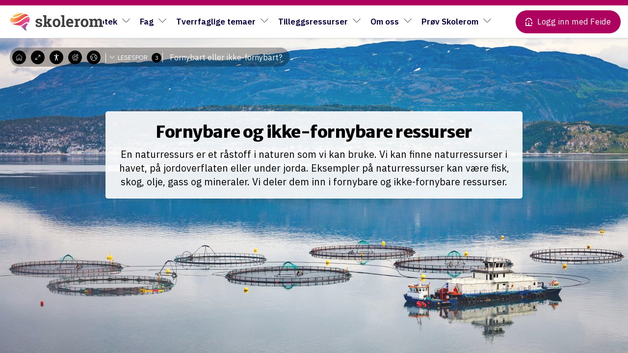

--- FILE ---
content_type: text/html; charset=UTF-8
request_url: https://skolerom.no/undervisning/fornybart-eller-ikke-fornybart-3/
body_size: 27533
content:
<!doctype html>

<!--[if lt IE 7]><html lang="nb-NO" class="no-js lt-ie9 lt-ie8 lt-ie7"><![endif]-->
<!--[if (IE 7)&!(IEMobile)]><html lang="nb-NO" class="no-js lt-ie9 lt-ie8"><![endif]-->
<!--[if (IE 8)&!(IEMobile)]><html lang="nb-NO" class="no-js lt-ie9"><![endif]-->
<!--[if gt IE 8]><!--> <html lang="nb-NO" class="no-js"><!--<![endif]-->
<head>
	<meta charset="utf-8">
		<meta http-equiv="X-UA-Compatible" content="IE=edge">
		<meta name="HandheldFriendly" content="True">
	<meta name="MobileOptimized" content="320">
	<meta name="viewport" content="width=device-width, initial-scale=1"/>
	<link rel="pingback" href="https://skolerom.no/xmlrpc.php">
			<title>Fornybart eller ikke-fornybart? | Skolerom.no</title>
<script id="cookieyes" type="text/javascript" src="https://cdn-cookieyes.com/client_data/00efab717d4da1f680c1e1f0/script.js"></script><link rel="alternate" href="https://skolerom.no/undervisning/fornybart-eller-ikke-fornybart-3/" hreflang="nb" />
<link rel="alternate" href="https://skolerom.no/nn/undervisning/fornybart-eller-ikkje-fornybart/" hreflang="nn" />

<!-- The SEO Framework by Sybre Waaijer -->
<link rel="canonical" href="https://skolerom.no/undervisning/fornybart-eller-ikke-fornybart-3/" />
<meta property="og:type" content="article" />
<meta property="og:locale" content="nb_NO" />
<meta property="og:site_name" content="Skolerom.no" />
<meta property="og:title" content="Fornybart eller ikke-fornybart? | Skolerom.no" />
<meta property="og:url" content="https://skolerom.no/undervisning/fornybart-eller-ikke-fornybart-3/" />
<meta property="og:image" content="https://skolerom.no/wp-content/uploads/sites/2/2022/04/GettyImages-1344398972.jpg" />
<meta property="og:image:width" content="2121" />
<meta property="og:image:height" content="1414" />
<meta property="og:image:alt" content="Vindemøller i solnedgang" />
<meta property="article:published_time" content="2022-04-11T13:02:06+00:00" />
<meta property="article:modified_time" content="2022-04-20T11:26:29+00:00" />
<meta name="twitter:card" content="summary_large_image" />
<meta name="twitter:title" content="Fornybart eller ikke-fornybart? | Skolerom.no" />
<meta name="twitter:image" content="https://skolerom.no/wp-content/uploads/sites/2/2022/04/GettyImages-1344398972.jpg" />
<meta name="twitter:image:alt" content="Vindemøller i solnedgang" />
<script type="application/ld+json">{"@context":"https://schema.org","@graph":[{"@type":"WebSite","@id":"https://skolerom.no/#/schema/WebSite","url":"https://skolerom.no/","name":"Skolerom.no","description":"Kunnskap som underholder","inLanguage":"nb-NO","potentialAction":{"@type":"SearchAction","target":{"@type":"EntryPoint","urlTemplate":"https://skolerom.no/search/{search_term_string}/"},"query-input":"required name=search_term_string"},"publisher":{"@type":"Organization","@id":"https://skolerom.no/#/schema/Organization","name":"Skolerom.no","url":"https://skolerom.no/","logo":{"@type":"ImageObject","url":"https://skolerom.no/wp-content/uploads/sites/2/2020/09/cropped-skolerom_fav-1.png","contentUrl":"https://skolerom.no/wp-content/uploads/sites/2/2020/09/cropped-skolerom_fav-1.png","width":512,"height":512}}},{"@type":"WebPage","@id":"https://skolerom.no/undervisning/fornybart-eller-ikke-fornybart-3/","url":"https://skolerom.no/undervisning/fornybart-eller-ikke-fornybart-3/","name":"Fornybart eller ikke-fornybart? | Skolerom.no","inLanguage":"nb-NO","isPartOf":{"@id":"https://skolerom.no/#/schema/WebSite"},"breadcrumb":{"@type":"BreadcrumbList","@id":"https://skolerom.no/#/schema/BreadcrumbList","itemListElement":[{"@type":"ListItem","position":1,"item":"https://skolerom.no/","name":"Skolerom.no"},{"@type":"ListItem","position":2,"item":"https://skolerom.no/undervisning/","name":"Education Articles"},{"@type":"ListItem","position":3,"item":"https://skolerom.no/student_level/niva-3/","name":"Nivå 3"},{"@type":"ListItem","position":4,"name":"Fornybart eller ikke-fornybart?"}]},"potentialAction":{"@type":"ReadAction","target":"https://skolerom.no/undervisning/fornybart-eller-ikke-fornybart-3/"},"datePublished":"2022-04-11T13:02:06+00:00","dateModified":"2022-04-20T11:26:29+00:00"}]}</script>
<!-- / The SEO Framework by Sybre Waaijer | 5.31ms meta | 0.62ms boot -->

<link rel='dns-prefetch' href='//dl.dropboxusercontent.com' />
<link rel='dns-prefetch' href='//fonts.googleapis.com' />
<link rel="alternate" type="application/rss+xml" title="Skolerom.no &raquo; strøm" href="https://skolerom.no/feed/" />
<link rel="alternate" type="application/rss+xml" title="Skolerom.no &raquo; kommentarstrøm" href="https://skolerom.no/comments/feed/" />
<link rel="alternate" title="oEmbed (JSON)" type="application/json+oembed" href="https://skolerom.no/wp-json/oembed/1.0/embed?url=https%3A%2F%2Fskolerom.no%2Fundervisning%2Ffornybart-eller-ikke-fornybart-3%2F" />
<link rel="alternate" title="oEmbed (XML)" type="text/xml+oembed" href="https://skolerom.no/wp-json/oembed/1.0/embed?url=https%3A%2F%2Fskolerom.no%2Fundervisning%2Ffornybart-eller-ikke-fornybart-3%2F&#038;format=xml" />
<style id='wp-img-auto-sizes-contain-inline-css' type='text/css'>
img:is([sizes=auto i],[sizes^="auto," i]){contain-intrinsic-size:3000px 1500px}
/*# sourceURL=wp-img-auto-sizes-contain-inline-css */
</style>

<style id='wp-emoji-styles-inline-css' type='text/css'>

	img.wp-smiley, img.emoji {
		display: inline !important;
		border: none !important;
		box-shadow: none !important;
		height: 1em !important;
		width: 1em !important;
		margin: 0 0.07em !important;
		vertical-align: -0.1em !important;
		background: none !important;
		padding: 0 !important;
	}
/*# sourceURL=wp-emoji-styles-inline-css */
</style>
<link data-optimized="1" rel='stylesheet' id='wp-block-library-css' href='https://skolerom.no/wp-content/litespeed/css/2/ec455e0096d3eb0a2c768a0eb0ce865f.css?ver=b91f0' type='text/css' media='all' />
<style id='global-styles-inline-css' type='text/css'>
:root{--wp--preset--aspect-ratio--square: 1;--wp--preset--aspect-ratio--4-3: 4/3;--wp--preset--aspect-ratio--3-4: 3/4;--wp--preset--aspect-ratio--3-2: 3/2;--wp--preset--aspect-ratio--2-3: 2/3;--wp--preset--aspect-ratio--16-9: 16/9;--wp--preset--aspect-ratio--9-16: 9/16;--wp--preset--color--black: #000000;--wp--preset--color--cyan-bluish-gray: #abb8c3;--wp--preset--color--white: #ffffff;--wp--preset--color--pale-pink: #f78da7;--wp--preset--color--vivid-red: #cf2e2e;--wp--preset--color--luminous-vivid-orange: #ff6900;--wp--preset--color--luminous-vivid-amber: #fcb900;--wp--preset--color--light-green-cyan: #7bdcb5;--wp--preset--color--vivid-green-cyan: #00d084;--wp--preset--color--pale-cyan-blue: #8ed1fc;--wp--preset--color--vivid-cyan-blue: #0693e3;--wp--preset--color--vivid-purple: #9b51e0;--wp--preset--color--purple: #ad005f;--wp--preset--color--blue-dark: #0A003D;--wp--preset--color--blue: #2400e2;--wp--preset--color--blue-light: #96D6E8;--wp--preset--color--red: #E35540;--wp--preset--color--yellow: #FFC400;--wp--preset--color--green: #77a464;--wp--preset--color--gray-dark: #191919;--wp--preset--color--gray-medium: #707275;--wp--preset--color--gray: #c0c3ca;--wp--preset--color--gray-light: #E9ECEF;--wp--preset--gradient--vivid-cyan-blue-to-vivid-purple: linear-gradient(135deg,rgb(6,147,227) 0%,rgb(155,81,224) 100%);--wp--preset--gradient--light-green-cyan-to-vivid-green-cyan: linear-gradient(135deg,rgb(122,220,180) 0%,rgb(0,208,130) 100%);--wp--preset--gradient--luminous-vivid-amber-to-luminous-vivid-orange: linear-gradient(135deg,rgb(252,185,0) 0%,rgb(255,105,0) 100%);--wp--preset--gradient--luminous-vivid-orange-to-vivid-red: linear-gradient(135deg,rgb(255,105,0) 0%,rgb(207,46,46) 100%);--wp--preset--gradient--very-light-gray-to-cyan-bluish-gray: linear-gradient(135deg,rgb(238,238,238) 0%,rgb(169,184,195) 100%);--wp--preset--gradient--cool-to-warm-spectrum: linear-gradient(135deg,rgb(74,234,220) 0%,rgb(151,120,209) 20%,rgb(207,42,186) 40%,rgb(238,44,130) 60%,rgb(251,105,98) 80%,rgb(254,248,76) 100%);--wp--preset--gradient--blush-light-purple: linear-gradient(135deg,rgb(255,206,236) 0%,rgb(152,150,240) 100%);--wp--preset--gradient--blush-bordeaux: linear-gradient(135deg,rgb(254,205,165) 0%,rgb(254,45,45) 50%,rgb(107,0,62) 100%);--wp--preset--gradient--luminous-dusk: linear-gradient(135deg,rgb(255,203,112) 0%,rgb(199,81,192) 50%,rgb(65,88,208) 100%);--wp--preset--gradient--pale-ocean: linear-gradient(135deg,rgb(255,245,203) 0%,rgb(182,227,212) 50%,rgb(51,167,181) 100%);--wp--preset--gradient--electric-grass: linear-gradient(135deg,rgb(202,248,128) 0%,rgb(113,206,126) 100%);--wp--preset--gradient--midnight: linear-gradient(135deg,rgb(2,3,129) 0%,rgb(40,116,252) 100%);--wp--preset--font-size--small: 15px;--wp--preset--font-size--medium: 21px;--wp--preset--font-size--large: 24px;--wp--preset--font-size--x-large: 42px;--wp--preset--font-size--normal: var(--sp-font-base-size);--wp--preset--font-size--huge: 27px;--wp--preset--font-size--xxl: 33px;--wp--preset--font-size--xxxl: 38px;--wp--preset--spacing--20: 0.44rem;--wp--preset--spacing--30: 0.67rem;--wp--preset--spacing--40: 1rem;--wp--preset--spacing--50: 1.5rem;--wp--preset--spacing--60: 2.25rem;--wp--preset--spacing--70: 3.38rem;--wp--preset--spacing--80: 5.06rem;--wp--preset--shadow--natural: 6px 6px 9px rgba(0, 0, 0, 0.2);--wp--preset--shadow--deep: 12px 12px 50px rgba(0, 0, 0, 0.4);--wp--preset--shadow--sharp: 6px 6px 0px rgba(0, 0, 0, 0.2);--wp--preset--shadow--outlined: 6px 6px 0px -3px rgb(255, 255, 255), 6px 6px rgb(0, 0, 0);--wp--preset--shadow--crisp: 6px 6px 0px rgb(0, 0, 0);--wp--custom--font--family: "IBM Plex Sans", Helvetica, Arial, sans-serif;--wp--custom--font--base-size: 18px;--wp--custom--font--line-height: 1.5;--wp--custom--font--heading-line-height: 1.3;--wp--custom--font--scale-ratio: 1.21;--wp--custom--size--content-size: 720px;--wp--custom--size--wide-size: 1020px;--wp--custom--size--full-size: 1140px;}:root { --wp--style--global--content-size: var(--wp--custom--size--wide-size);--wp--style--global--wide-size: var(--wp--custom--size--full-size); }:where(body) { margin: 0; }.wp-site-blocks > .alignleft { float: left; margin-right: 2em; }.wp-site-blocks > .alignright { float: right; margin-left: 2em; }.wp-site-blocks > .aligncenter { justify-content: center; margin-left: auto; margin-right: auto; }:where(.wp-site-blocks) > * { margin-block-start: 20px; margin-block-end: 0; }:where(.wp-site-blocks) > :first-child { margin-block-start: 0; }:where(.wp-site-blocks) > :last-child { margin-block-end: 0; }:root { --wp--style--block-gap: 20px; }:root :where(.is-layout-flow) > :first-child{margin-block-start: 0;}:root :where(.is-layout-flow) > :last-child{margin-block-end: 0;}:root :where(.is-layout-flow) > *{margin-block-start: 20px;margin-block-end: 0;}:root :where(.is-layout-constrained) > :first-child{margin-block-start: 0;}:root :where(.is-layout-constrained) > :last-child{margin-block-end: 0;}:root :where(.is-layout-constrained) > *{margin-block-start: 20px;margin-block-end: 0;}:root :where(.is-layout-flex){gap: 20px;}:root :where(.is-layout-grid){gap: 20px;}.is-layout-flow > .alignleft{float: left;margin-inline-start: 0;margin-inline-end: 2em;}.is-layout-flow > .alignright{float: right;margin-inline-start: 2em;margin-inline-end: 0;}.is-layout-flow > .aligncenter{margin-left: auto !important;margin-right: auto !important;}.is-layout-constrained > .alignleft{float: left;margin-inline-start: 0;margin-inline-end: 2em;}.is-layout-constrained > .alignright{float: right;margin-inline-start: 2em;margin-inline-end: 0;}.is-layout-constrained > .aligncenter{margin-left: auto !important;margin-right: auto !important;}.is-layout-constrained > :where(:not(.alignleft):not(.alignright):not(.alignfull)){max-width: var(--wp--style--global--content-size);margin-left: auto !important;margin-right: auto !important;}.is-layout-constrained > .alignwide{max-width: var(--wp--style--global--wide-size);}body .is-layout-flex{display: flex;}.is-layout-flex{flex-wrap: wrap;align-items: center;}.is-layout-flex > :is(*, div){margin: 0;}body .is-layout-grid{display: grid;}.is-layout-grid > :is(*, div){margin: 0;}body{background-color: var(--wp--preset--color--gray-light);color: var(--wp--preset--color--brown-dark);font-size: var(--sp-font-base-size);line-height: var(--wp--custom--font--line-height);padding-top: 0px;padding-right: 0px;padding-bottom: 0px;padding-left: 0px;}a:where(:not(.wp-element-button)){color: var(--wp--preset--color--purple);text-decoration: underline;}h1{font-size: var(--wp--preset--font-size--xxl);line-height: calc(var(--wp--custom--font--heading-line-height) / 1.1);}h2{font-size: var(--wp--preset--font-size--huge);line-height: calc(var(--wp--custom--font--heading-line-height) / 1.1);}h3{font-size: var(--wp--preset--font-size--large);line-height: var(--wp--custom--font--heading-line-height);}h4{font-size: var(--wp--preset--font-size--medium);line-height: var(--wp--custom--font--heading-line-height);}h5{font-size: var(--wp--preset--font-size--normal);line-height: var(--wp--custom--font--line-height);}h6{font-size: var(--wp--preset--font-size--small);line-height: var(--wp--custom--font--line-height);}:root :where(.wp-element-button, .wp-block-button__link){background-color: #32373c;border-width: 0;color: #fff;font-family: inherit;font-size: inherit;font-style: inherit;font-weight: inherit;letter-spacing: inherit;line-height: inherit;padding-top: calc(0.667em + 2px);padding-right: calc(1.333em + 2px);padding-bottom: calc(0.667em + 2px);padding-left: calc(1.333em + 2px);text-decoration: none;text-transform: inherit;}.has-black-color{color: var(--wp--preset--color--black) !important;}.has-cyan-bluish-gray-color{color: var(--wp--preset--color--cyan-bluish-gray) !important;}.has-white-color{color: var(--wp--preset--color--white) !important;}.has-pale-pink-color{color: var(--wp--preset--color--pale-pink) !important;}.has-vivid-red-color{color: var(--wp--preset--color--vivid-red) !important;}.has-luminous-vivid-orange-color{color: var(--wp--preset--color--luminous-vivid-orange) !important;}.has-luminous-vivid-amber-color{color: var(--wp--preset--color--luminous-vivid-amber) !important;}.has-light-green-cyan-color{color: var(--wp--preset--color--light-green-cyan) !important;}.has-vivid-green-cyan-color{color: var(--wp--preset--color--vivid-green-cyan) !important;}.has-pale-cyan-blue-color{color: var(--wp--preset--color--pale-cyan-blue) !important;}.has-vivid-cyan-blue-color{color: var(--wp--preset--color--vivid-cyan-blue) !important;}.has-vivid-purple-color{color: var(--wp--preset--color--vivid-purple) !important;}.has-purple-color{color: var(--wp--preset--color--purple) !important;}.has-blue-dark-color{color: var(--wp--preset--color--blue-dark) !important;}.has-blue-color{color: var(--wp--preset--color--blue) !important;}.has-blue-light-color{color: var(--wp--preset--color--blue-light) !important;}.has-red-color{color: var(--wp--preset--color--red) !important;}.has-yellow-color{color: var(--wp--preset--color--yellow) !important;}.has-green-color{color: var(--wp--preset--color--green) !important;}.has-gray-dark-color{color: var(--wp--preset--color--gray-dark) !important;}.has-gray-medium-color{color: var(--wp--preset--color--gray-medium) !important;}.has-gray-color{color: var(--wp--preset--color--gray) !important;}.has-gray-light-color{color: var(--wp--preset--color--gray-light) !important;}.has-black-background-color{background-color: var(--wp--preset--color--black) !important;}.has-cyan-bluish-gray-background-color{background-color: var(--wp--preset--color--cyan-bluish-gray) !important;}.has-white-background-color{background-color: var(--wp--preset--color--white) !important;}.has-pale-pink-background-color{background-color: var(--wp--preset--color--pale-pink) !important;}.has-vivid-red-background-color{background-color: var(--wp--preset--color--vivid-red) !important;}.has-luminous-vivid-orange-background-color{background-color: var(--wp--preset--color--luminous-vivid-orange) !important;}.has-luminous-vivid-amber-background-color{background-color: var(--wp--preset--color--luminous-vivid-amber) !important;}.has-light-green-cyan-background-color{background-color: var(--wp--preset--color--light-green-cyan) !important;}.has-vivid-green-cyan-background-color{background-color: var(--wp--preset--color--vivid-green-cyan) !important;}.has-pale-cyan-blue-background-color{background-color: var(--wp--preset--color--pale-cyan-blue) !important;}.has-vivid-cyan-blue-background-color{background-color: var(--wp--preset--color--vivid-cyan-blue) !important;}.has-vivid-purple-background-color{background-color: var(--wp--preset--color--vivid-purple) !important;}.has-purple-background-color{background-color: var(--wp--preset--color--purple) !important;}.has-blue-dark-background-color{background-color: var(--wp--preset--color--blue-dark) !important;}.has-blue-background-color{background-color: var(--wp--preset--color--blue) !important;}.has-blue-light-background-color{background-color: var(--wp--preset--color--blue-light) !important;}.has-red-background-color{background-color: var(--wp--preset--color--red) !important;}.has-yellow-background-color{background-color: var(--wp--preset--color--yellow) !important;}.has-green-background-color{background-color: var(--wp--preset--color--green) !important;}.has-gray-dark-background-color{background-color: var(--wp--preset--color--gray-dark) !important;}.has-gray-medium-background-color{background-color: var(--wp--preset--color--gray-medium) !important;}.has-gray-background-color{background-color: var(--wp--preset--color--gray) !important;}.has-gray-light-background-color{background-color: var(--wp--preset--color--gray-light) !important;}.has-black-border-color{border-color: var(--wp--preset--color--black) !important;}.has-cyan-bluish-gray-border-color{border-color: var(--wp--preset--color--cyan-bluish-gray) !important;}.has-white-border-color{border-color: var(--wp--preset--color--white) !important;}.has-pale-pink-border-color{border-color: var(--wp--preset--color--pale-pink) !important;}.has-vivid-red-border-color{border-color: var(--wp--preset--color--vivid-red) !important;}.has-luminous-vivid-orange-border-color{border-color: var(--wp--preset--color--luminous-vivid-orange) !important;}.has-luminous-vivid-amber-border-color{border-color: var(--wp--preset--color--luminous-vivid-amber) !important;}.has-light-green-cyan-border-color{border-color: var(--wp--preset--color--light-green-cyan) !important;}.has-vivid-green-cyan-border-color{border-color: var(--wp--preset--color--vivid-green-cyan) !important;}.has-pale-cyan-blue-border-color{border-color: var(--wp--preset--color--pale-cyan-blue) !important;}.has-vivid-cyan-blue-border-color{border-color: var(--wp--preset--color--vivid-cyan-blue) !important;}.has-vivid-purple-border-color{border-color: var(--wp--preset--color--vivid-purple) !important;}.has-purple-border-color{border-color: var(--wp--preset--color--purple) !important;}.has-blue-dark-border-color{border-color: var(--wp--preset--color--blue-dark) !important;}.has-blue-border-color{border-color: var(--wp--preset--color--blue) !important;}.has-blue-light-border-color{border-color: var(--wp--preset--color--blue-light) !important;}.has-red-border-color{border-color: var(--wp--preset--color--red) !important;}.has-yellow-border-color{border-color: var(--wp--preset--color--yellow) !important;}.has-green-border-color{border-color: var(--wp--preset--color--green) !important;}.has-gray-dark-border-color{border-color: var(--wp--preset--color--gray-dark) !important;}.has-gray-medium-border-color{border-color: var(--wp--preset--color--gray-medium) !important;}.has-gray-border-color{border-color: var(--wp--preset--color--gray) !important;}.has-gray-light-border-color{border-color: var(--wp--preset--color--gray-light) !important;}.has-vivid-cyan-blue-to-vivid-purple-gradient-background{background: var(--wp--preset--gradient--vivid-cyan-blue-to-vivid-purple) !important;}.has-light-green-cyan-to-vivid-green-cyan-gradient-background{background: var(--wp--preset--gradient--light-green-cyan-to-vivid-green-cyan) !important;}.has-luminous-vivid-amber-to-luminous-vivid-orange-gradient-background{background: var(--wp--preset--gradient--luminous-vivid-amber-to-luminous-vivid-orange) !important;}.has-luminous-vivid-orange-to-vivid-red-gradient-background{background: var(--wp--preset--gradient--luminous-vivid-orange-to-vivid-red) !important;}.has-very-light-gray-to-cyan-bluish-gray-gradient-background{background: var(--wp--preset--gradient--very-light-gray-to-cyan-bluish-gray) !important;}.has-cool-to-warm-spectrum-gradient-background{background: var(--wp--preset--gradient--cool-to-warm-spectrum) !important;}.has-blush-light-purple-gradient-background{background: var(--wp--preset--gradient--blush-light-purple) !important;}.has-blush-bordeaux-gradient-background{background: var(--wp--preset--gradient--blush-bordeaux) !important;}.has-luminous-dusk-gradient-background{background: var(--wp--preset--gradient--luminous-dusk) !important;}.has-pale-ocean-gradient-background{background: var(--wp--preset--gradient--pale-ocean) !important;}.has-electric-grass-gradient-background{background: var(--wp--preset--gradient--electric-grass) !important;}.has-midnight-gradient-background{background: var(--wp--preset--gradient--midnight) !important;}.has-small-font-size{font-size: var(--wp--preset--font-size--small) !important;}.has-medium-font-size{font-size: var(--wp--preset--font-size--medium) !important;}.has-large-font-size{font-size: var(--wp--preset--font-size--large) !important;}.has-x-large-font-size{font-size: var(--wp--preset--font-size--x-large) !important;}.has-normal-font-size{font-size: var(--wp--preset--font-size--normal) !important;}.has-huge-font-size{font-size: var(--wp--preset--font-size--huge) !important;}.has-xxl-font-size{font-size: var(--wp--preset--font-size--xxl) !important;}.has-xxxl-font-size{font-size: var(--wp--preset--font-size--xxxl) !important;}
/*# sourceURL=global-styles-inline-css */
</style>

<link data-optimized="1" rel='stylesheet' id='som_lost_password_style-css' href='https://skolerom.no/wp-content/litespeed/css/2/e30bb6cd534f49b70442043adb7f7b6d.css?ver=599d8' type='text/css' media='all' />
<link data-optimized="1" rel='stylesheet' id='flickity-style-css' href='https://skolerom.no/wp-content/litespeed/css/2/570bf32b06cbdcb7ffc44044e32d112b.css?ver=b0cfa' type='text/css' media='all' />
<link data-optimized="1" rel='stylesheet' id='simplelightbox-style-css' href='https://skolerom.no/wp-content/litespeed/css/2/11d1f52ad26ac4ebcf64e48ac69c9059.css?ver=fc14d' type='text/css' media='all' />
<link data-optimized="1" rel='stylesheet' id='bones-stylesheet-css' href='https://skolerom.no/wp-content/litespeed/css/2/70ca0c2841d8a1185af3fe4c8993c7d5.css?ver=a53ca' type='text/css' media='all' />
<link data-optimized="1" rel='stylesheet' id='font-awesome-style-css' href='https://skolerom.no/wp-content/litespeed/css/2/3ce745e759d4baef2c07fe9add056edc.css?ver=2257e' type='text/css' media='all' />
<link data-optimized="1" rel='stylesheet' id='comp-header-style-css' href='https://skolerom.no/wp-content/litespeed/css/2/9a36f305fe957a50db2e5f6297bcf5b4.css?ver=2f480' type='text/css' media='all' />
<link data-optimized="1" rel='stylesheet' id='comp-headercss-style-css' href='https://skolerom.no/wp-content/litespeed/css/2/5fb726a9dd49829d45254aa606ffc875.css?ver=98e8f' type='text/css' media='all' />
<link data-optimized="1" rel='stylesheet' id='bokasin-custom-style-css' href='https://skolerom.no/wp-content/litespeed/css/2/0dbf8ba0f8526c312395fd1321fdbb3b.css?ver=28191' type='text/css' media='all' />
<link rel='stylesheet' id='education-fonts-css' href='https://fonts.googleapis.com/css?family=Lora%3A400%2C700%7CMerriweather+Sans%3A400%2C700%7CMerriweather%3A400%2C700%7COpen+Sans%3A400%2C700&#038;display=swap&#038;ver=1768958699' type='text/css' media='all' />
<script type="text/javascript" src="https://skolerom.no/wp-includes/js/jquery/jquery.min.js?ver=1768958699" id="jquery-core-js"></script>
<script data-optimized="1" type="text/javascript" src="https://skolerom.no/wp-content/litespeed/js/2/95f9ac02e6773bfa8fbf1cc71b3c096e.js?ver=2985f" id="jquery-migrate-js"></script>
<script data-optimized="1" type="text/javascript" src="https://skolerom.no/wp-content/litespeed/js/2/d4dfe578d00635033124a62a14947b05.js?ver=79e9c" id="bones-modernizr-js"></script>
<script data-optimized="1" type="text/javascript" src="https://skolerom.no/wp-content/litespeed/js/2/1ff8212d08bdb88121ca54324fcea2d7.js?ver=b29c6" id="smoothscroll-polyfill-js-js"></script>
<link rel="https://api.w.org/" href="https://skolerom.no/wp-json/" /><link rel="alternate" title="JSON" type="application/json" href="https://skolerom.no/wp-json/wp/v2/education/40586" /><link rel="icon" href="https://skolerom.no/wp-content/uploads/sites/2/2020/09/cropped-skolerom_fav-1-32x32.png" sizes="32x32" />
<link rel="icon" href="https://skolerom.no/wp-content/uploads/sites/2/2020/09/cropped-skolerom_fav-1-192x192.png" sizes="192x192" />
<link rel="apple-touch-icon" href="https://skolerom.no/wp-content/uploads/sites/2/2020/09/cropped-skolerom_fav-1-180x180.png" />
<meta name="msapplication-TileImage" content="https://skolerom.no/wp-content/uploads/sites/2/2020/09/cropped-skolerom_fav-1-270x270.png" />
		<style type="text/css" id="wp-custom-css">
			.rounded {
	border-radius: 16px;
}

@media (max-width: 1250px) {
  .title-seximente {
			font-size: 1.8em!important;
	}
}

@media (max-width: 725px) {
  .title-seximente {
			font-size: 1.6em!important;
	}
}		</style>
				<link rel="stylesheet" href="https://cdn.plyr.io/3.6.4/plyr.css" />
	<script src="https://cdn.plyr.io/3.6.4/plyr.js"></script>

		<noscript><iframe src="https://www.googletagmanager.com/ns.html?id=GTM-T9CWMT3" height="0" width="0" style="display:none;visibility:hidden"></iframe></noscript>

	<script>
        var _mtm = window._mtm = window._mtm || [];
        _mtm.push({'mtm.startTime': (new Date().getTime()), 'event': 'mtm.Start'});
        var d=document, g=d.createElement('script'), s=d.getElementsByTagName('script')[0];
        g.async=true; g.src='https://matomo.kf.no/js/container_13nsTLZb.js'; s.parentNode.insertBefore(g,s);
	</script>

	<script>(function(w,d,s,l,i){w[l]=w[l]||[];w[l].push({'gtm.start':
                new Date().getTime(),event:'gtm.js'});var f=d.getElementsByTagName(s)[0],
            j=d.createElement(s),dl=l!=='dataLayer'?'&l='+l:'';j.async=true;j.src=
            'https://www.googletagmanager.com/gtm.js?id='+i+dl;f.parentNode.insertBefore(j,f);
        })(window,document,'script','dataLayer','GTM-T9CWMT3');</script>

	<script type="text/javascript" id="hs-script-loader" async defer src="//js-eu1.hs-scripts.com/145453376.js"></script>


	<meta name="facebook-domain-verification" content="0vu6diex9mpcyhjbcgnqwzf8hj4e2i" />

	<script>
        !function(f,b,e,v,n,t,s)
        {if(f.fbq)return;n=f.fbq=function(){n.callMethod?
            n.callMethod.apply(n,arguments):n.queue.push(arguments)};
            if(!f._fbq)f._fbq=n;n.push=n;n.loaded=!0;n.version='2.0';
            n.queue=[];t=b.createElement(e);t.async=!0;
            t.src=v;s=b.getElementsByTagName(e)[0];
            s.parentNode.insertBefore(t,s)}(window, document,'script',
            'https://connect.facebook.net/en_US/fbevents.js');
        fbq('init', '264300815999536');
        fbq('track', 'PageView');
	</script>
	<noscript><img height="1" width="1" style="display:none" src="https://www.facebook.com/tr?id=264300815999536&ev=PageView&noscript=1" /></noscript>
</head>
<body class="wp-singular education-template-default single single-education postid-40586 wp-custom-logo wp-embed-responsive wp-theme-bokasin lightenup header-lightenup logged-out acc-disabled" itemscope itemtype="http://schema.org/WebPage">
	<div id="container" data="self">
		<header id="header" class="header" itemscope itemtype="http://schema.org/WPHeader">
			<div id="header-progress" style=""><span data-progress=""></span></div>
					<div id="inner-header" class="wrap">
								<a href="https://skolerom.no/" class="custom-logo-link" rel="home"><img width="722" height="133" src="https://skolerom.no/wp-content/uploads/sites/2/2020/05/skolerom-logo-2.svg" class="custom-logo" alt="Skolerom.no" decoding="async" fetchpriority="high" /></a>				<nav role="navigation" id="nav-main" class="desktop-nav" itemscope itemtype="http://schema.org/SiteNavigationElement">
					<ul id="menu-hovedmeny" class="nav top-nav cf"><li id="menu-item-137191" class="menu-item menu-item-type-custom menu-item-object-custom menu-item-has-children menu-item-137191"><a href="#">Skolebibliotek</a>
<ul class="sub-menu">
	<li id="menu-item-137192" class="menu-item menu-item-type-custom menu-item-object-custom menu-item-137192"><a href="https://app.skolerom.no/search/article">Søk ressurser</a></li>
	<li id="menu-item-137190" class="menu-item menu-item-type-custom menu-item-object-custom menu-item-137190"><a href="https://app.skolerom.no/teaching-paths/all">Læringsstier (300+)</a></li>
	<li id="menu-item-137188" class="menu-item menu-item-type-custom menu-item-object-custom menu-item-137188"><a href="https://skolerom.no/undervisning/">Artikler (500+)</a></li>
	<li id="menu-item-137189" class="menu-item menu-item-type-custom menu-item-object-custom menu-item-137189"><a href="https://app.skolerom.no/assignments/all">Oppgaver (1000+)</a></li>
</ul>
</li>
<li id="menu-item-127593" class="menu-item menu-item-type-post_type menu-item-object-page menu-item-has-children menu-item-127593"><a href="https://skolerom.no/fagsider/">Fag</a>
<ul class="sub-menu">
	<li id="menu-item-110355" class="menu-item menu-item-type-custom menu-item-object-custom menu-item-has-children menu-item-110355"><a>Barnetrinn</a>
	<ul class="sub-menu">
		<li id="menu-item-128388" class="menu-item menu-item-type-post_type menu-item-object-page menu-item-128388"><a href="https://skolerom.no/fagside-barnetrinn-norsk/">Norsk</a></li>
		<li id="menu-item-117506" class="menu-item menu-item-type-post_type menu-item-object-page menu-item-117506"><a href="https://skolerom.no/fagside-for-grunnskole/krle-for-grunnskole/">KRLE</a></li>
		<li id="menu-item-117531" class="menu-item menu-item-type-post_type menu-item-object-page menu-item-117531"><a href="https://skolerom.no/engelsk-for-grunnskole/">Engelsk</a></li>
		<li id="menu-item-123014" class="menu-item menu-item-type-post_type menu-item-object-page menu-item-123014"><a href="https://skolerom.no/samfunnsfag-5-7-trinn/">Samfunnsfag</a></li>
		<li id="menu-item-129751" class="menu-item menu-item-type-post_type menu-item-object-page menu-item-129751"><a href="https://skolerom.no/naturfag-for-grunnskole/">Naturfag</a></li>
		<li id="menu-item-128686" class="menu-item menu-item-type-post_type menu-item-object-page menu-item-128686"><a href="https://skolerom.no/fagside-barnetrinn-mat-og-helse/">Mat og helse</a></li>
		<li id="menu-item-129761" class="menu-item menu-item-type-post_type menu-item-object-page menu-item-129761"><a href="https://skolerom.no/faebrik/">Kunst og håndverk</a></li>
	</ul>
</li>
	<li id="menu-item-123011" class="menu-item menu-item-type-custom menu-item-object-custom menu-item-has-children menu-item-123011"><a>Ungdomstrinn</a>
	<ul class="sub-menu">
		<li id="menu-item-123017" class="menu-item menu-item-type-post_type menu-item-object-page menu-item-123017"><a href="https://skolerom.no/fagside-for-grunnskole/norsk-for-grunnskole/">Norsk</a></li>
		<li id="menu-item-144609" class="menu-item menu-item-type-post_type menu-item-object-page menu-item-144609"><a href="https://skolerom.no/fagside-ungdomstrinn-krle/">KRLE</a></li>
		<li id="menu-item-123012" class="menu-item menu-item-type-post_type menu-item-object-page menu-item-123012"><a href="https://skolerom.no/engelsk-for-grunnskole/">Engelsk</a></li>
		<li id="menu-item-123013" class="menu-item menu-item-type-post_type menu-item-object-page menu-item-123013"><a href="https://skolerom.no/samfunnsfag-8-10-trinn/">Samfunnsfag</a></li>
		<li id="menu-item-129893" class="menu-item menu-item-type-post_type menu-item-object-page menu-item-129893"><a href="https://skolerom.no/fagside-ungdomstrinn-naturfag/">Naturfag</a></li>
		<li id="menu-item-122724" class="menu-item menu-item-type-post_type menu-item-object-page menu-item-122724"><a href="https://skolerom.no/fagside-ungdomstrinn-mat-og-helse/">Mat og helse</a></li>
		<li id="menu-item-129760" class="menu-item menu-item-type-post_type menu-item-object-page menu-item-129760"><a href="https://skolerom.no/faebrik/">Kunst og håndverk</a></li>
		<li id="menu-item-129752" class="menu-item menu-item-type-post_type menu-item-object-page menu-item-129752"><a href="https://skolerom.no/utdanningsvalg/">Utdanningsvalg</a></li>
		<li id="menu-item-122409" class="menu-item menu-item-type-post_type menu-item-object-page menu-item-122409"><a href="https://skolerom.no/finsk-og-kvensk-som-andresprak/">Finsk og kvensk</a></li>
		<li id="menu-item-129749" class="menu-item menu-item-type-post_type menu-item-object-page menu-item-129749"><a href="https://skolerom.no/fagside-grunnskole-valgfag/">Valgfag</a></li>
	</ul>
</li>
	<li id="menu-item-110354" class="menu-item menu-item-type-custom menu-item-object-custom menu-item-has-children menu-item-110354"><a>Videregående</a>
	<ul class="sub-menu">
		<li id="menu-item-110358" class="menu-item menu-item-type-post_type menu-item-object-page menu-item-110358"><a href="https://skolerom.no/fellesfag-for-videregaende-skole/norsk-for-videregaende-skole/">Norsk</a></li>
		<li id="menu-item-110356" class="menu-item menu-item-type-post_type menu-item-object-page menu-item-110356"><a href="https://skolerom.no/fellesfag-for-videregaende-skole/engelsk-for-videregaende-skole/">Engelsk</a></li>
		<li id="menu-item-110357" class="menu-item menu-item-type-post_type menu-item-object-page menu-item-110357"><a href="https://skolerom.no/fellesfag-for-videregaende-skole/geografi-for-videregaende-skole/">Geografi</a></li>
		<li id="menu-item-112906" class="menu-item menu-item-type-post_type menu-item-object-page menu-item-112906"><a href="https://skolerom.no/fellesfag-for-videregaende-skole/samfunnskunnskap-for-videregaende-skole/">Samfunnskunnskap</a></li>
		<li id="menu-item-136779" class="menu-item menu-item-type-post_type menu-item-object-page menu-item-136779"><a href="https://skolerom.no/fagside-videregaende-geofag/">Geofag</a></li>
	</ul>
</li>
</ul>
</li>
<li id="menu-item-65014" class="menu-item menu-item-type-custom menu-item-object-custom menu-item-has-children menu-item-65014"><a href="#">Tverrfaglige temaer</a>
<ul class="sub-menu">
	<li id="menu-item-133583" class="menu-item menu-item-type-custom menu-item-object-custom menu-item-has-children menu-item-133583"><a href="#">Bærekraftig utvikling</a>
	<ul class="sub-menu">
		<li id="menu-item-121523" class="menu-item menu-item-type-post_type menu-item-object-page menu-item-121523"><a href="https://skolerom.no/baerekraftig-utvikling/">Bærekraftig utvikling</a></li>
		<li id="menu-item-124245" class="menu-item menu-item-type-post_type menu-item-object-page menu-item-124245"><a href="https://skolerom.no/faebrik/">Kunst og håndverk</a></li>
	</ul>
</li>
	<li id="menu-item-124750" class="menu-item menu-item-type-custom menu-item-object-custom menu-item-has-children menu-item-124750"><a>Folkehelse og livsmestring</a>
	<ul class="sub-menu">
		<li id="menu-item-144612" class="menu-item menu-item-type-post_type menu-item-object-page menu-item-144612"><a href="https://skolerom.no/hverdagsglede/">Hverdagsglede</a></li>
		<li id="menu-item-124751" class="menu-item menu-item-type-post_type menu-item-object-page menu-item-124751"><a href="https://skolerom.no/ungdom-og-rus/">Ungdom og rus</a></li>
		<li id="menu-item-124752" class="menu-item menu-item-type-post_type menu-item-object-page menu-item-124752"><a href="https://skolerom.no/sex-i-mente/">Sex i mente</a></li>
		<li id="menu-item-137524" class="menu-item menu-item-type-custom menu-item-object-custom menu-item-137524"><a href="https://app.skolerom.no/search/article?page=1&#038;search=psykt%20deg&#038;lang=nb">Psykt deg</a></li>
		<li id="menu-item-124774" class="menu-item menu-item-type-post_type menu-item-object-page menu-item-124774"><a href="https://skolerom.no/hjernelaering/">Hjernelæring</a></li>
	</ul>
</li>
	<li id="menu-item-137185" class="menu-item menu-item-type-custom menu-item-object-custom menu-item-has-children menu-item-137185"><a href="#">Demokrati og medborgerskap</a>
	<ul class="sub-menu">
		<li id="menu-item-137197" class="menu-item menu-item-type-post_type menu-item-object-page menu-item-137197"><a href="https://skolerom.no/valg/">Valg</a></li>
	</ul>
</li>
</ul>
</li>
<li id="menu-item-137186" class="menu-item menu-item-type-custom menu-item-object-custom menu-item-has-children menu-item-137186"><a href="#">Tilleggsressurser</a>
<ul class="sub-menu">
	<li id="menu-item-129525" class="menu-item menu-item-type-post_type menu-item-object-page menu-item-129525"><a href="https://skolerom.no/aktuelt-og-relevant/">Aktuelt og relevant</a></li>
	<li id="menu-item-131522" class="menu-item menu-item-type-custom menu-item-object-custom menu-item-has-children menu-item-131522"><a>Høytider og merkedager</a>
	<ul class="sub-menu">
		<li id="menu-item-133919" class="menu-item menu-item-type-post_type menu-item-object-page menu-item-133919"><a href="https://skolerom.no/samenes-nasjonaldag/">Samenes nasjonaldag</a></li>
		<li id="menu-item-132265" class="menu-item menu-item-type-post_type menu-item-object-page menu-item-132265"><a href="https://skolerom.no/kvinnedagen/">Kvinnedagen</a></li>
		<li id="menu-item-131524" class="menu-item menu-item-type-post_type menu-item-object-page menu-item-131524"><a href="https://skolerom.no/undervisningsopplegg-om-paske/">Påske</a></li>
		<li id="menu-item-131526" class="menu-item menu-item-type-post_type menu-item-object-page menu-item-131526"><a href="https://skolerom.no/undervisningsopplegg-til-17-mai/">Norges nasjonaldag</a></li>
		<li id="menu-item-132264" class="menu-item menu-item-type-post_type menu-item-object-page menu-item-132264"><a href="https://skolerom.no/pride/">Pride</a></li>
		<li id="menu-item-132266" class="menu-item menu-item-type-post_type menu-item-object-page menu-item-132266"><a href="https://skolerom.no/skolestart/">Skolestart</a></li>
		<li id="menu-item-131525" class="menu-item menu-item-type-post_type menu-item-object-page menu-item-131525"><a href="https://skolerom.no/halloween/">Halloween</a></li>
		<li id="menu-item-131523" class="menu-item menu-item-type-post_type menu-item-object-page menu-item-131523"><a href="https://skolerom.no/jul-i-skolerom/">Jul</a></li>
	</ul>
</li>
	<li id="menu-item-78510" class="menu-item menu-item-type-post_type menu-item-object-page menu-item-78510"><a href="https://skolerom.no/tenkeboksen/">Tenkeboks</a></li>
	<li id="menu-item-5948" class="menu-item menu-item-type-custom menu-item-object-custom menu-item-5948"><a href="https://skolerom.no/bokasiner/">Bokasiner</a></li>
	<li id="menu-item-137187" class="menu-item menu-item-type-custom menu-item-object-custom menu-item-137187"><a href="#">🔒Utskriftsmateriell</a></li>
</ul>
</li>
<li id="menu-item-72316" class="menu-item menu-item-type-custom menu-item-object-custom menu-item-has-children menu-item-72316"><a href="#">Om oss</a>
<ul class="sub-menu">
	<li id="menu-item-123606" class="menu-item menu-item-type-post_type menu-item-object-page menu-item-123606"><a href="https://skolerom.no/hva-er-skolerom/">Hva er Skolerom?</a></li>
	<li id="menu-item-123607" class="menu-item menu-item-type-post_type menu-item-object-page menu-item-123607"><a href="https://skolerom.no/slik-skaper-vi-god-laering/">Slik skaper vi god læring</a></li>
	<li id="menu-item-92490" class="menu-item menu-item-type-post_type menu-item-object-page menu-item-92490"><a href="https://skolerom.no/komigang/">Hjelpesenter</a></li>
	<li id="menu-item-92653" class="menu-item menu-item-type-post_type menu-item-object-page menu-item-92653"><a href="https://skolerom.no/kontakt/">Kontakt oss</a></li>
	<li id="menu-item-133582" class="menu-item menu-item-type-custom menu-item-object-custom menu-item-has-children menu-item-133582"><a href="#">Samarbeidspartnere</a>
	<ul class="sub-menu">
		<li id="menu-item-130574" class="menu-item menu-item-type-post_type menu-item-object-page menu-item-130574"><a href="https://skolerom.no/samarbeidspartnere/">Samarbeid med oss</a></li>
		<li id="menu-item-137523" class="menu-item menu-item-type-post_type menu-item-object-page menu-item-137523"><a href="https://skolerom.no/faebrik/">Fæbrik</a></li>
		<li id="menu-item-123601" class="menu-item menu-item-type-post_type menu-item-object-page menu-item-123601"><a href="https://skolerom.no/samarbeidspartner-juvente/">Juvente</a></li>
		<li id="menu-item-115682" class="menu-item menu-item-type-custom menu-item-object-custom menu-item-115682"><a href="https://app.skolerom.no/search/article?source=13654&#038;page=1">Inspiria</a></li>
		<li id="menu-item-137521" class="menu-item menu-item-type-custom menu-item-object-custom menu-item-137521"><a href="https://app.skolerom.no/search/article?page=1&#038;search=bli%20sj%C3%B8vant#">Redningsselskapet</a></li>
		<li id="menu-item-137526" class="menu-item menu-item-type-custom menu-item-object-custom menu-item-137526"><a href="https://app.skolerom.no/search/article?page=1&#038;search=psykt%20deg&#038;lang=nb">Maria Abrahamsen</a></li>
		<li id="menu-item-137527" class="menu-item menu-item-type-custom menu-item-object-custom menu-item-137527"><a href="https://app.skolerom.no/search/article?source=0&#038;page=1">Mondå Forlag</a></li>
	</ul>
</li>
	<li id="menu-item-126451" class="menu-item menu-item-type-post_type menu-item-object-page menu-item-126451"><a href="https://skolerom.no/for-foresatte/">For foresatte</a></li>
</ul>
</li>
<li id="menu-item-132291" class="menu-item menu-item-type-post_type menu-item-object-page menu-item-has-children menu-item-132291"><a href="https://skolerom.no/utforsk-skolerom/">Prøv Skolerom</a>
<ul class="sub-menu">
	<li id="menu-item-132295" class="menu-item menu-item-type-post_type menu-item-object-page menu-item-132295"><a href="https://skolerom.no/hvorfor-velge-digitale-laeremidler/">Hvorfor velge digitale læremidler?</a></li>
	<li id="menu-item-132294" class="menu-item menu-item-type-post_type menu-item-object-page menu-item-132294"><a href="https://skolerom.no/hvorfor-teste-skolerom/">Hvorfor prøve Skolerom?</a></li>
	<li id="menu-item-132292" class="menu-item menu-item-type-post_type menu-item-object-page menu-item-132292"><a href="https://skolerom.no/testbruker/">Bli testbruker</a></li>
	<li id="menu-item-132293" class="menu-item menu-item-type-post_type menu-item-object-page menu-item-132293"><a href="https://skolerom.no/fullversjonstest/">Få fullversjonstilgang</a></li>
	<li id="menu-item-132635" class="menu-item menu-item-type-post_type menu-item-object-page menu-item-132635"><a href="https://skolerom.no/bestill-skolerom-2/">Bestill Skolerom</a></li>
</ul>
</li>
<li id="menu-item-16410-nn" class="lang-item lang-item-1794 lang-item-nn lang-item-first menu-item menu-item-type-custom menu-item-object-custom menu-item-16410-nn"><a href="https://skolerom.no/nn/undervisning/fornybart-eller-ikkje-fornybart/" hreflang="nn-NO" lang="nn-NO">Nynorsk</a></li>
<li id="menu-item-16410-en" class="lang-item lang-item-14354 lang-item-en no-translation menu-item menu-item-type-custom menu-item-object-custom menu-item-16410-en"><a href="https://skolerom.no/en/" hreflang="en-GB" lang="en-GB">English</a></li>
<li id="menu-item-16410-fi" class="lang-item lang-item-22919 lang-item-fi no-translation menu-item menu-item-type-custom menu-item-object-custom menu-item-16410-fi"><a href="https://skolerom.no/fi/" hreflang="fi" lang="fi">Suomi</a></li>
<li id="menu-item-16410-kv" class="lang-item lang-item-23032 lang-item-kv no-translation menu-item menu-item-type-custom menu-item-object-custom menu-item-16410-kv"><a href="https://skolerom.no/kv/" hreflang="kv-SK" lang="kv-SK">Kvensk</a></li>
<li id="menu-item-16410-ru" class="lang-item lang-item-23629 lang-item-ru no-translation menu-item menu-item-type-custom menu-item-object-custom menu-item-16410-ru"><a href="https://skolerom.no/ru/" hreflang="ru-RU" lang="ru-RU">Русский</a></li>
<li id="menu-item-16410-uk" class="lang-item lang-item-23762 lang-item-uk no-translation menu-item menu-item-type-custom menu-item-object-custom menu-item-16410-uk"><a href="https://skolerom.no/uk/" hreflang="uk" lang="uk">Українська</a></li>
<li class="login-link"><a class="mycss_button" href="https://api.skolerom.no/api/dataporten/auth" title="Logg inn med Feide"><img src="https://skolerom.no/wp-content/themes/bokasin/library/images/login-btn-icon.aa60f9f3.svg">Logg inn med Feide</a></li></ul>				</nav>
				<a class="mobile-faq-button" href="https://skolerom.no/support-skolerom">
					<img src="https://skolerom.no/wp-content/themes/bokasin/library/images/faq-black.svg" alt="FAQ Icon" />
				</a>
				<a href="#" class="nav-toggle" aria-controls="nav-main" aria-label="Open menu">
					<i class="fa fa-bars"></i>
					<i class="fa fa-times"></i>
				</a>
			</div>
					</header>

	<div id="content">

		<div id="inner-content" class="wrap cf">

			<main id="main" class="cf" role="main" itemscope itemtype="http://schema.org/Blog">

				
					
						<article id="post-40586" class="cf post-40586 education type-education status-publish has-post-thumbnail hentry tag-fisk tag-fornybare-ressurser tag-fornybart tag-gass tag-ikke-fornybare-ressurser tag-klima tag-kull tag-olje tag-overbefolkning tag-resirkulering tag-vind tag-vindmoller student_level-niva-3 student_grade-10-trinn student_grade-3-trinn student_grade-4-trinn student_grade-5-trinn student_grade-6-trinn student_grade-7-trinn student_grade-8-trinn student_grade-9-trinn student_grade-vg1-sf student_subject-naturfag student_subject-samfunnsfag student_subject-samfunnskunnskap student_disciplin-bu student_disciplin-dom student_disciplin-fol student_source-skolerom" role="article" itemscope itemprop="blogPost" itemtype="http://schema.org/BlogPosting">

  <style type="text/css">
  .hidden {
    position: absolute;
    pointer-events: none;
    opacity: 0;
    font-size: 1px;
  }
</style>
  <aside class="education-sidebar" role="navigation" aria-labelledby="education-sidebar-c">
    <section class="education-breadcrumbs">
      <div class="education-toolbar" id="education-toolbar">
                  <a class="toolbar-link"
            href="https://skolerom.no/undervisning/"
            id="toolbar-link-home">
            <img class="toolbar-icon" src="https://skolerom.no/wp-content/themes/bokasin/library/images/home-white.svg" alt="Home Icon">
          </a>
          <a class="toolbar-link" href="#" onclick="toggleFullScreen()">
            <img class="toolbar-icon" src="https://skolerom.no/wp-content/themes/bokasin/library/images/expand-alt.svg" alt="Full Screen Icon">
          </a>
                <div class="toolbar-content toolbar-accoptions">
          <a class="toolbar-link access-options acc-disabled" href="javascript:void(0)">
            <img class="toolbar-icon" src="https://skolerom.no/wp-content/themes/bokasin/library/images/accessibility.svg" alt="Accessibility icon">  
          </a>
          <div class="toolbar-access-options">
            <a class="toolbar-link_inside acc-toggle acc-disabled" href="javascript:void(0)" data-feature="clean_text">
              <span class="topspan-tool">Ren tekst</span>
              <span class="botspan-tool">Tilpasset høytlesning og talesyntese</span>
            </a>
            <a class="toolbar-link_inside acc-epilectic " href="javascript:void(0)" data-feature="toned_down">
              <span class="topspan-tool">Nedtonet</span>
              <span class="botspan-tool">Uten sterke farger og blinkende elementer</span>
            </a>
            <a class="toolbar-link_inside acc-vision " href="javascript:void(0)" data-feature="enlarged">
              <span class="topspan-tool">Forstørret</span>
              <span class="botspan-tool">Øker fargemetning og forstørrer tekst</span>
            </a>
            <a class="toolbar-link_inside acc-adhd " href="javascript:void(0)" data-feature="focus_field">
              <span class="topspan-tool">Fokusfelt</span>
              <span class="botspan-tool">Enklere å fokusere på tekst</span>
            </a>
            <a class="toolbar-link_inside acc-cognitive " href="javascript:void(0)" data-feature="navigation_support">
              <span class="topspan-tool">Navigeringsstøtte</span>
              <span class="botspan-tool">Fremhever lenker og overskrifter</span>
            </a>
            <script type="text/javascript">
jQuery(document).ready(function($) {
    
    const $accButtons = $('.toolbar-link_inside');
    const CLEAN_TEXT_FEATURE = 'clean_text';

    function send_strict_accessibility_message(featureName, isActive) {
        if (window.parent) {
            
            let messageData = {
                type: 'toolbar_accessibility', 
                feature: featureName,
                accessibility: false 
            };
            
            if (featureName === CLEAN_TEXT_FEATURE) {
                messageData.accessibility = isActive; 
            }
            
            window.parent.postMessage(messageData, '*');
        }
    }

    $accButtons.on('click', function(e) {
        e.preventDefault();
        
        const $this = $(this);
        const featureToToggle = $this.data('feature'); 
        const wasActive = $this.hasClass('is-active');
        const serverActiveState = $this.hasClass('active');
        
        const newState = !wasActive; 
        
        let featureToSend = null;
        let stateToSend = false;
        if(featureToToggle === CLEAN_TEXT_FEATURE && serverActiveState) {
            send_strict_accessibility_message(featureToToggle, stateToSend);
        }


        if (newState === true) {
            $this.addClass('is-active');
            
            featureToSend = featureToToggle;
            stateToSend = true;
        }

        if (featureToSend !== null && !serverActiveState) {
            send_strict_accessibility_message(featureToSend, stateToSend);
        }
    });

});
</script>
          </div>
        </div>
              
        <a class="toolbar-link openModalRelated" href="#">
          <svg width="27px" height="30px" viewBox="0 0 27 30" version="1.1" xmlns="https://www.w3.org/2000/svg" xmlns:xlink="https://www.w3.org/1999/xlink">
            <title>Læreplan</title>
            <g id="Teaching-Path---V3" stroke="none" stroke-width="1" fill="none" fill-rule="evenodd" stroke-linecap="round" stroke-linejoin="round">
                <g id="New-Teaching-Path---Create-(add-articles)---Filters-opened" transform="translate(-57.000000, -868.000000)" stroke="#ffffff" stroke-width="1.8">
                    <g id="Velg-oppgaver" transform="translate(-1.000000, 77.000000)">
                        <g id="Sub-Menu" transform="translate(57.000000, 34.000000)">
                            <g id="Target" transform="translate(2.000000, 758.000000)">
                                <line x1="11.6071429" y1="13.3928571" x2="16.9642857" y2="8.03571429" id="Path"></line>
                                <polygon id="Path" points="16.9642857 8.03571429 17.6217743 3.69490061 21.3814977 0 21.962588 3.03741203 25 3.61850228 21.3050994 7.37822571"></polygon>
                                <path d="M23.7075533,10.7649357 C25.0522339,15.8625221 22.9281786,21.2425467 18.4639238,24.0465369 C13.9996691,26.8505271 8.23122239,26.4277685 4.22342974,23.0028779 C0.215637089,19.5779873 -1.10142393,13.9457698 0.972017241,9.09869112 C3.04545841,4.25161243 8.02822388,1.31452102 13.2729097,1.84792932" id="Path"></path>
                                <path d="M18.5658301,12.781234 C19.2076436,15.3692619 18.136969,18.0794912 15.8997289,19.5300119 C13.6624889,20.9805326 10.7514341,20.8518686 8.65087281,19.2096239 C6.5503115,17.5673792 5.72289085,14.773257 6.59050169,12.2519433 C7.45811253,9.73062965 9.82966416,8.03744197 12.4959338,8.03571429" id="Path"></path>
                                <line x1="6.13839286" y1="24.1071429" x2="5.46875" y2="27.6785714" id="Path"></line>
                                <line x1="18.8616071" y1="24.1071429" x2="19.53125" y2="27.6785714" id="Path"></line>
                            </g>
                        </g>
                    </g>
                </g>
            </g>
          </svg>
        </a>       
                <!-- modal -->
        <div class="modalRelated modalNopadd">
          <div class="modalRelated__content modalNopadding">
            <a href="javascript:void(0)" class="modalRelated__close"></a>
            <div class="modalRelated__descrip">
              <h2>Læreplantilkobling</h2>
              <div class="education-hidden-items">
                                <div class="education-info">
                                      <!-- <div class="education-info__items grades_info">
                      <h4><i>
                      <svg width="30" height="31" viewBox="0 0 30 31" fill="none" xmlns="https://www.w3.org/2000/svg">
                      <path d="M14.96 15.7627C13.855 13.1127 11.3075 11.349 8.4375 11.2502C4.635 11.2202 1.4125 14.0402 0.9375 17.8127" stroke="#0B2541" stroke-width="1.875" stroke-linecap="round" stroke-linejoin="round"/>
                      <path fill-rule="evenodd" clip-rule="evenodd" d="M8.4375 0.936523C10.7675 0.936523 12.6562 2.82527 12.6562 5.15527C12.6562 7.48527 10.7675 9.37402 8.4375 9.37402C6.1075 9.37402 4.21875 7.48527 4.21875 5.15527C4.21875 2.82527 6.1075 0.936523 8.4375 0.936523Z" stroke="#0B2541" stroke-width="1.875" stroke-linecap="round" stroke-linejoin="round"/>
                      <path fill-rule="evenodd" clip-rule="evenodd" d="M20.625 0.936523C22.4375 0.936523 23.9062 2.40527 23.9062 4.21777C23.9062 6.03027 22.4375 7.49902 20.625 7.49902C18.8125 7.49902 17.3438 6.03027 17.3438 4.21777C17.3438 2.40527 18.8125 0.936523 20.625 0.936523Z" stroke="#0B2541" stroke-width="1.875" stroke-linecap="round" stroke-linejoin="round"/>
                      <path d="M25.5 11.2497C23.945 8.55973 20.5038 7.64098 17.815 9.19598C17.2813 9.50473 16.8013 9.89973 16.395 10.3635" stroke="#0B2541" stroke-width="1.875" stroke-linecap="round" stroke-linejoin="round"/>
                      <path fill-rule="evenodd" clip-rule="evenodd" d="M20.625 17.8838L12.1875 21.3588L20.625 24.4463L29.0625 21.3588L20.625 17.8838Z" stroke="#0B2541" stroke-width="1.875" stroke-linecap="round" stroke-linejoin="round"/>
                      <path d="M12.1875 21.3311V26.0461" stroke="#0B2541" stroke-width="1.875" stroke-linecap="round" stroke-linejoin="round"/>
                      <path d="M15.9375 22.7314V26.6252C15.935 27.0102 16.1688 27.3564 16.5263 27.5002L20.2763 29.0002C20.5 29.0889 20.7488 29.0889 20.9725 29.0002L24.7225 27.5002C25.08 27.3577 25.3138 27.0102 25.3125 26.6252V22.7314" stroke="#0B2541" stroke-width="1.875" stroke-linecap="round" stroke-linejoin="round"/>
                      </svg>
                      </i>Klassetrinn</h4>
                      <div class="education-self">
                        <p itemprop="keywords" style="background-color: ;" class="sp-term 3-trinn">3. trinn</p><p itemprop="keywords" style="background-color: ;" class="sp-term 4-trinn">4. trinn</p><p itemprop="keywords" style="background-color: ;" class="sp-term 5-trinn">5. trinn</p><p itemprop="keywords" style="background-color: ;" class="sp-term 6-trinn">6. trinn</p><p itemprop="keywords" style="background-color: ;" class="sp-term 7-trinn">7. trinn</p><p itemprop="keywords" style="background-color: ;" class="sp-term 8-trinn">8. trinn</p><p itemprop="keywords" style="background-color: ;" class="sp-term 9-trinn">9. trinn</p><p itemprop="keywords" style="background-color: ;" class="sp-term 10-trinn">10. trinn</p><p itemprop="keywords" style="background-color: ;" class="sp-term vg1-sf">VG1 SF</p>                      </div>
                    </div> -->
                                                        <div class="education-info__items subjects_info">
                      <h4>
                        <i>
                          <svg width="29" height="29" viewBox="0 0 29 29" fill="none" xmlns="https://www.w3.org/2000/svg">
                          <path d="M4.625 0.325195H13.2238C13.7213 0.325195 14.1975 0.522695 14.5487 0.873945L27.125 13.4502" stroke="#0B2541" stroke-width="1.875" stroke-linecap="round" stroke-linejoin="round"/>
                          <path fill-rule="evenodd" clip-rule="evenodd" d="M10.4113 4.0752H2.75C1.715 4.0752 0.875 4.9152 0.875 5.9502V13.6102C0.875 14.1077 1.0725 14.5852 1.42375 14.9364L13.6112 27.1239C14.3437 27.8564 15.53 27.8564 16.2625 27.1252C16.2625 27.1252 16.2625 27.1252 16.2638 27.1239L23.9237 19.4627C24.6562 18.7302 24.6562 17.5439 23.9237 16.8114L11.7362 4.6252C11.385 4.27395 10.9088 4.0752 10.4113 4.0752Z" stroke="#0B2541" stroke-width="1.875" stroke-linecap="round" stroke-linejoin="round"/>
                          <path d="M6.5 9.23145C6.24125 9.23145 6.03125 9.44145 6.03125 9.7002C6.03125 9.95895 6.24125 10.1689 6.5 10.1689C6.75875 10.1689 6.96875 9.95895 6.96875 9.7002C6.97 9.44145 6.76125 9.2327 6.5025 9.23145C6.50125 9.23145 6.50125 9.23145 6.5 9.23145V9.23145" stroke="#0B2541" stroke-width="1.875" stroke-linecap="round" stroke-linejoin="round"/>
                          </svg>
                        </i>
                        Fag</h4>
                        <div class="education-self">
                            <p itemprop="keywords" style="background-color: ;" class="sp-term-list naturfag">Naturfag</p><p itemprop="keywords" style="background-color: ;" class="sp-term-list samfunnsfag">Samfunnsfag</p><p itemprop="keywords" style="background-color: ;" class="sp-term-list samfunnskunnskap">Samfunnskunnskap</p>                        </div>
                    </div>
                                                                    
                    <div class="education-info__items subjects_info">
                                              <h4>
                          <i>
                            <svg width="34px" height="33px" viewBox="0 0 34 33" version="1.1" xmlns="https://www.w3.org/2000/svg" xmlns:xlink="https://www.w3.org/1999/xlink">
                                <title>Core</title>
                                <g id="Teaching-Path---V3" stroke="none" stroke-width="1" fill="none" fill-rule="evenodd" stroke-linecap="round" stroke-linejoin="round">
                                    <g id="New-Teaching-Path---Create-(add-articles)---Filters-opened" transform="translate(-56.000000, -441.000000)" stroke="#0B2541" stroke-width="1.8">
                                        <g id="Velg-oppgaver" transform="translate(-1.000000, 77.000000)">
                                            <g id="Sub-Menu" transform="translate(57.000000, 34.000000)">
                                                <g id="Core" transform="translate(2.094144, 331.745181)">
                                                    <path d="M12.7629987,14.9061587 C12.7629987,16.089626 13.7223886,17.0490158 14.9058559,17.0490158 C16.0893232,17.0490158 17.048713,16.089626 17.048713,14.9061587 C17.048713,13.7226913 16.0893232,12.7633015 14.9058559,12.7633015 C13.7223886,12.7633015 12.7629987,13.7226913 12.7629987,14.9061587 Z" id="Path"></path>
                                                    <path d="M-0.709466334,14.9155337 C-0.709466334,17.9358409 6.28608445,20.3842837 14.9155337,20.3842837 C23.5449829,20.3842837 30.5405337,17.9358409 30.5405337,14.9155337 C30.5405337,11.8952264 23.5449829,9.44678367 14.9155337,9.44678367 C6.28608445,9.44678367 -0.709466334,11.8952264 -0.709466334,14.9155337 Z" id="Path" transform="translate(14.915534, 14.915534) rotate(-45.000000) translate(-14.915534, -14.915534) "></path>
                                                    <path d="M9.44678367,14.9155337 C9.44678367,23.5449829 11.8952264,30.5405337 14.9155337,30.5405337 C17.9358409,30.5405337 20.3842837,23.5449829 20.3842837,14.9155337 C20.3842837,6.28608445 17.9358409,-0.709466334 14.9155337,-0.709466334 C11.8952264,-0.709466334 9.44678367,6.28608445 9.44678367,14.9155337 Z" id="Path" transform="translate(14.915534, 14.915534) rotate(-45.000000) translate(-14.915534, -14.915534) "></path>
                                                </g>
                                            </g>
                                        </g>
                                    </g>
                                </g>
                            </svg>
                          </i>Kjerneelementer</h4>
                        <ul>
<li>Naturvitenskapelige praksiser og tenkemåter</li>
<li>Energi og materie</li>
<li>Teknologi</li>
<li>Jorda og livet på jorda</li>
<li>Undring og utforsking</li>
<li>Samfunnskritisk tenking og samanhengar</li>
<li>Demokratiforståing og deltaking</li>
<li>Berekraftige samfunn</li>
<li>Identitetsutvikling og fellesskap</li>
</ul>
                                          </div>      
                                                                            <div class="education-info__items subjects_info">
                      <h4>
                        <i>
                            <svg width="32px" height="32px" viewBox="0 0 32 32" version="1.1" xmlns="https://www.w3.org/2000/svg" xmlns:xlink="https://www.w3.org/1999/xlink">
                              <title>Cogs</title>
                              <g id="Teaching-Path---V3" stroke="none" stroke-width="1" fill="none" fill-rule="evenodd" stroke-linecap="round" stroke-linejoin="round">
                                  <g id="New-Teaching-Path---Create-(add-articles)---Filters-opened" transform="translate(-57.000000, -551.000000)" stroke="#0B2541" stroke-width="1.8">
                                      <g id="Velg-oppgaver" transform="translate(-1.000000, 77.000000)">
                                          <g id="Sub-Menu" transform="translate(57.000000, 34.000000)">
                                              <g id="Cogs" transform="translate(2.000000, 441.000000)">
                                                  <path d="M8.57081205,11.795825 C8.89625819,12.1551924 9.35847332,12.3601937 9.84329089,12.3601937 C10.3281085,12.3601937 10.7903236,12.1551924 11.1157697,11.795825 L11.9387137,10.8770249 C12.4249035,10.3393549 13.1967242,10.1656465 13.8663693,10.4431806 C14.5360143,10.7207148 14.958702,11.3894867 14.9220499,12.1134674 L14.8603619,13.3394093 C14.8330583,13.8245324 15.0138579,14.2982883 15.3574187,14.641865 C15.7009794,14.9854418 16.1747132,15.1662499 16.6598137,15.138945 L17.8856984,15.0772541 C18.6101193,15.0396013 19.2797003,15.4623869 19.5571706,16.1326521 C19.834641,16.8029172 19.659822,17.5752925 19.1207707,18.0607294 L18.2098885,18.8837118 C17.8497877,19.2087448 17.644257,19.6711406 17.644257,20.15625 C17.644257,20.6413594 17.8497877,21.1037552 18.2098885,21.4287882 L19.1207707,22.2517706 C19.659822,22.7372075 19.834641,23.5095828 19.5571706,24.1798479 C19.2797003,24.8501131 18.6101193,25.2728987 17.8856984,25.2352459 L16.6598137,25.173555 C16.1752846,25.1483614 15.7028031,25.3298504 15.3597265,25.672943 C15.01665,26.0160355 14.8351694,26.4885391 14.8603619,26.9730907 L14.9220499,28.1990326 C14.958702,28.9230133 14.5360143,29.5917852 13.8663693,29.8693194 C13.1967242,30.1468535 12.4249035,29.9731451 11.9387137,29.4354751 L11.1157697,28.516675 C10.7903236,28.1573076 10.3281085,27.9523063 9.84329089,27.9523063 C9.35847332,27.9523063 8.89625819,28.1573076 8.57081205,28.516675 L7.74786802,29.4354751 C7.26167828,29.9731451 6.48985754,30.1468535 5.82021249,29.8693194 C5.15056744,29.5917852 4.72787979,28.9230133 4.76453187,28.1990326 L4.82621986,26.9730907 C4.85057676,26.4887669 4.66882678,26.0167585 4.32594127,25.673857 C3.98305576,25.3309555 3.51106933,25.149197 3.02676809,25.173555 L1.80088338,25.2352459 C1.07693647,25.2718997 0.408195717,24.8491923 0.130674539,24.179516 C-0.146846638,23.5098398 0.0268536833,22.737983 0.564498574,22.2517706 L1.47669331,21.4287882 C1.83604394,21.1033269 2.0410356,20.6410902 2.0410356,20.15625 C2.0410356,19.6714098 1.83604394,19.2091731 1.47669331,18.8837118 L0.564498574,18.0607294 C0.0268536833,17.574517 -0.146846638,16.8026602 0.130674539,16.132984 C0.408195717,15.4633077 1.07693647,15.0406003 1.80088338,15.0772541 L3.02676809,15.138945 C3.51129714,15.1641386 3.98377866,14.9826496 4.32685522,14.639557 C4.66993179,14.2964645 4.85141236,13.8239609 4.82621986,13.3394093 L4.76453187,12.1134674 C4.72787979,11.3894867 5.15056744,10.7207148 5.82021249,10.4431806 C6.48985754,10.1656465 7.26167828,10.3393549 7.74786802,10.8770249 L8.57081205,11.795825 Z" id="Path"></path>
                                                  <path d="M7.5,20.15625 C7.5,21.4506674 8.54933262,22.5 9.84375,22.5 C11.1381674,22.5 12.1875,21.4506674 12.1875,20.15625 C12.1875,18.8618326 11.1381674,17.8125 9.84375,17.8125 C8.54933262,17.8125 7.5,18.8618326 7.5,20.15625 L7.5,20.15625 Z" id="Path"></path>
                                                  <path d="M23.90625,5.7421875 C23.7120874,5.7421875 23.5546875,5.89958739 23.5546875,6.09375 C23.5546875,6.28791261 23.7120874,6.4453125 23.90625,6.4453125 C24.1004126,6.4453125 24.2578125,6.28791261 24.2578125,6.09375 C24.2578125,5.89958739 24.1004126,5.7421875 23.90625,5.7421875 L23.90625,5.7421875" id="Path"></path>
                                                  <path d="M27.2839363,1.43212891 C27.6502744,1.28950499 28.0662824,1.37689742 28.3442621,1.65487567 C28.6222417,1.93285391 28.7096346,2.34885988 28.56701,2.7151961 L27.9063129,4.41450031 C27.7494173,4.8171648 27.8719182,5.2750698 28.2089122,5.54560794 L29.6294108,6.68728667 C29.9357102,6.93323415 30.0678325,7.33687912 29.9662426,7.71633685 C29.8646528,8.09579457 29.548528,8.37943431 29.1603159,8.43944639 L27.3592558,8.71825913 C26.9321256,8.78357073 26.5967353,9.11842444 26.5307417,9.54544766 L26.2519276,11.3478201 C26.1919152,11.7360302 25.908274,12.0521534 25.5288144,12.1537428 C25.1493548,12.2553322 24.7457078,12.1232105 24.4997591,11.8169126 L23.3580746,10.3964212 C23.0873913,10.0596976 22.6299586,9.9367899 22.2269613,10.092502 L20.5276486,10.7531958 C20.1613105,10.8958197 19.7453025,10.8084272 19.4673228,10.530449 C19.1893432,10.2524708 19.1019503,9.83646479 19.244575,9.47012857 L19.905272,7.77082436 C20.0621676,7.36815987 19.9396667,6.91025487 19.6026728,6.63971673 L18.1821742,5.49671661 C17.8764642,5.25096806 17.7447272,4.84787108 17.8463089,4.46901594 C17.9478907,4.0901608 18.2636217,3.80704143 18.651269,3.74719967 L20.4523291,3.46838692 C20.8794661,3.40212664 21.2145826,3.06701181 21.2808432,2.63987701 L21.5596573,0.840147351 C21.6190386,0.451849273 21.9024383,0.135419345 22.2818701,0.0337607747 C22.6613019,-0.0678977955 23.0649429,0.0644579912 23.3105044,0.371054818 L24.4535103,1.79154629 C24.7242925,2.12816614 25.1819327,2.25059497 25.5846236,2.09414401 L27.2839363,1.43212891 Z" id="Path"></path>
                                              </g>
                                          </g>
                                      </g>
                                  </g>
                              </g>
                          </svg>
                        </i>Tverrfaglig tema</h4>
                        <div class="education-self">
                        <p itemprop="keywords" style="background-color: ;" class="sp-term-list bu">Bærekraftig utvikling</p><p itemprop="keywords" style="background-color: ;" class="sp-term-list dom">Demokrati og medborgerskap</p><p itemprop="keywords" style="background-color: ;" class="sp-term-list fol">Folkehelse og livsmestring</p>                        </div>
                    </div>
                          
                </div>
                
                <div class="educations-info-goals">
                  <h4>
                    <i><svg width="27px" height="30px" viewBox="0 0 27 30" version="1.1" xmlns="https://www.w3.org/2000/svg" xmlns:xlink="https://www.w3.org/1999/xlink">
                      <title>Læreplan</title>
                      <g id="Teaching-Path---V3" stroke="none" stroke-width="1" fill="none" fill-rule="evenodd" stroke-linecap="round" stroke-linejoin="round">
                          <g id="New-Teaching-Path---Create-(add-articles)---Filters-opened" transform="translate(-57.000000, -868.000000)" stroke="#0B2541" stroke-width="1.8">
                              <g id="Velg-oppgaver" transform="translate(-1.000000, 77.000000)">
                                  <g id="Sub-Menu" transform="translate(57.000000, 34.000000)">
                                      <g id="Target" transform="translate(2.000000, 758.000000)">
                                          <line x1="11.6071429" y1="13.3928571" x2="16.9642857" y2="8.03571429" id="Path"></line>
                                          <polygon id="Path" points="16.9642857 8.03571429 17.6217743 3.69490061 21.3814977 0 21.962588 3.03741203 25 3.61850228 21.3050994 7.37822571"></polygon>
                                          <path d="M23.7075533,10.7649357 C25.0522339,15.8625221 22.9281786,21.2425467 18.4639238,24.0465369 C13.9996691,26.8505271 8.23122239,26.4277685 4.22342974,23.0028779 C0.215637089,19.5779873 -1.10142393,13.9457698 0.972017241,9.09869112 C3.04545841,4.25161243 8.02822388,1.31452102 13.2729097,1.84792932" id="Path"></path>
                                          <path d="M18.5658301,12.781234 C19.2076436,15.3692619 18.136969,18.0794912 15.8997289,19.5300119 C13.6624889,20.9805326 10.7514341,20.8518686 8.65087281,19.2096239 C6.5503115,17.5673792 5.72289085,14.773257 6.59050169,12.2519433 C7.45811253,9.73062965 9.82966416,8.03744197 12.4959338,8.03571429" id="Path"></path>
                                          <line x1="6.13839286" y1="24.1071429" x2="5.46875" y2="27.6785714" id="Path"></line>
                                          <line x1="18.8616071" y1="24.1071429" x2="19.53125" y2="27.6785714" id="Path"></line>
                                      </g>
                                  </g>
                              </g>
                          </g>
                      </g>
                  </svg></i>Kompetansemål
                  </h4>
                  <div class="goalsOverly">
                                        <div class="goalsInfo">
                        <div class="goalsInfo__item">
                          <div class="grade">4. trinn</div>
                          <div class="subject">Naturfag</div>
                          <div class="goal"><ul><li>utforske et naturområde og drøfte bærekraftig bruk av området</li></ul></div>
                        </div>
                      </div>
                                            <div class="goalsInfo">
                        <div class="goalsInfo__item">
                          <div class="grade">4. trinn</div>
                          <div class="subject">Naturfag</div>
                          <div class="goal"><ul><li>delta i høsting og bruk av naturressurser og drøfte hvordan naturressurser kan brukes på en bærekraftig måte</li></ul></div>
                        </div>
                      </div>
                                            <div class="goalsInfo">
                        <div class="goalsInfo__item">
                          <div class="grade">4. trinn</div>
                          <div class="subject">Naturfag</div>
                          <div class="goal"><ul><li>samtale om hva energi er, og utforske ulike energikjeder</li></ul></div>
                        </div>
                      </div>
                                            <div class="goalsInfo">
                        <div class="goalsInfo__item">
                          <div class="grade">4. trinn</div>
                          <div class="subject">Samfunnsfag</div>
                          <div class="goal"><ul><li>utforske og gi døme på nokre sider ved berekraftig utvikling</li></ul></div>
                        </div>
                      </div>
                                            <div class="goalsInfo">
                        <div class="goalsInfo__item">
                          <div class="grade">7. trinn</div>
                          <div class="subject">Naturfag</div>
                          <div class="goal"><ul><li>reflektere over hvordan teknologi kan løse utfordringer, skape muligheter og føre til nye dilemmaer</li></ul></div>
                        </div>
                      </div>
                                            <div class="goalsInfo">
                        <div class="goalsInfo__item">
                          <div class="grade">7. trinn</div>
                          <div class="subject">Samfunnsfag</div>
                          <div class="goal"><ul><li>utforske og presentere ei global utfordring ved berekraftig utvikling og kva for konsekvensar ho kan ha, og utvikle forslag til korleis ein kan vere med på å motverke utfordringa og korleis samarbeid mellom land kan bidra</li></ul></div>
                        </div>
                      </div>
                                            <div class="goalsInfo">
                        <div class="goalsInfo__item">
                          <div class="grade">7. trinn</div>
                          <div class="subject">Samfunnsfag</div>
                          <div class="goal"><ul><li>utforske korleis menneske i fortida livnærte seg, og samtale om korleis sentrale endringar i livsgrunnlag og teknologi har påverka og påverkar demografi, levekår og busetjingsmønster</li></ul></div>
                        </div>
                      </div>
                                            <div class="goalsInfo">
                        <div class="goalsInfo__item">
                          <div class="grade">10. trinn</div>
                          <div class="subject">Naturfag</div>
                          <div class="goal"><ul><li>gi eksempler på dagsaktuell forskning og drøfte hvordan ny kunnskap genereres gjennom samarbeid og kritisk tilnærming til eksisterende kunnskap</li></ul></div>
                        </div>
                      </div>
                                            <div class="goalsInfo">
                        <div class="goalsInfo__item">
                          <div class="grade">10. trinn</div>
                          <div class="subject">Naturfag</div>
                          <div class="goal"><ul><li>beskrive drivhuseffekten og gjøre rede for faktorer som kan forårsake globale klimaendringer</li></ul></div>
                        </div>
                      </div>
                                            <div class="goalsInfo">
                        <div class="goalsInfo__item">
                          <div class="grade">10. trinn</div>
                          <div class="subject">Naturfag</div>
                          <div class="goal"><ul><li>drøfte hvordan energiproduksjon og energibruk kan påvirke miljøet lokalt og globalt</li></ul></div>
                        </div>
                      </div>
                                            <div class="goalsInfo">
                        <div class="goalsInfo__item">
                          <div class="grade">10. trinn</div>
                          <div class="subject">Naturfag</div>
                          <div class="goal"><ul><li>gjøre rede for energibevaring og energikvalitet og utforske ulike måter å omdanne, transportere og lagre energi på</li></ul></div>
                        </div>
                      </div>
                                            <div class="goalsInfo">
                        <div class="goalsInfo__item">
                          <div class="grade">10. trinn</div>
                          <div class="subject">Samfunnsfag</div>
                          <div class="goal"><ul><li>beskrive ulike dimensjonar ved berekraftig utvikling og korleis dei påverkar kvarandre, og presentere tiltak for meir berekraftige samfunn</li></ul></div>
                        </div>
                      </div>
                                            <div class="goalsInfo">
                        <div class="goalsInfo__item">
                          <div class="grade">10. trinn</div>
                          <div class="subject">Samfunnsfag</div>
                          <div class="goal"><ul><li>reflektere over korleis menneske har kjempa og kjempar for endringar i samfunnet og samstundes har vore og er påverka av geografiske forhold og historisk kontekst</li></ul></div>
                        </div>
                      </div>
                                            <div class="goalsInfo">
                        <div class="goalsInfo__item">
                          <div class="grade">10. trinn</div>
                          <div class="subject">Samfunnsfag</div>
                          <div class="goal"><ul><li>utforske korleis teknologi har vore og framleis er ein endringsfaktor, og drøfte innverknaden teknologien har hatt og har på enkeltmenneske, samfunn og natur</li></ul></div>
                        </div>
                      </div>
                                        </div>
                </div>
              </div>
            </div>
          </div>
          <div class="modalRelated__background"></div>
        </div>

                  <div class="toolbar-content" data="2">
            <a class="toolbar-link multi-lenguajecurrency" href="javascript:void(0)">
              <svg width="30px" height="30px" viewBox="0 0 30 30" version="1.1" xmlns="http://www.w3.org/2000/svg" xmlns:xlink="http://www.w3.org/1999/xlink">
                <title>Icon - Globe</title>
                <g id="Artboards" stroke="none" stroke-width="1" fill="none" fill-rule="evenodd" stroke-linecap="round" stroke-linejoin="round">
                    <g id="School-Articles-V2-(WP)---Filters-opened" transform="translate(-177.000000, -140.000000)" stroke="white" stroke-width="1.88">
                        <g id="Filtermenu" transform="translate(0.000000, 78.000000)">
                            <g id="Icon---Globe" transform="translate(178.000000, 63.000000)">
                                <circle id="Oval" cx="14" cy="14" r="14"></circle>
                                <g id="Group" transform="translate(0.670319, 6.000000)">
                                    <path d="M4.59863946,18.4983919 L5.74829932,12.557216 L6.98993197,12.557216 C7.52146029,12.5590863 8.02330517,12.3066643 8.34653061,11.8748631 C8.67969323,11.4527374 8.79510393,10.8928458 8.65693878,10.3689809 L7.79469388,6.83956943 C7.6087038,6.05198705 6.91947507,5.49747385 6.12768707,5.49839194 L0,5.49839194" id="Path"></path>
                                    <path d="M24.0915858,0 L19.0401573,0 C18.1874625,-0.000953518358 17.4452162,0.574955703 17.2449192,1.39292714 L16.3163477,5.05852177 C16.1709617,5.60454714 16.2999016,6.18625939 16.6630144,6.62250881 C17.0111033,7.07097119 17.5515517,7.33313292 18.1239668,7.33119044 L20.0801573,7.33119044 L21.0458715,13.1350486 C21.1953637,14.0082963 21.9561763,14.651138 22.8534906,14.6623797 L25.3296811,14.6623797" id="Path"></path>
                                </g>
                            </g>
                        </g>
                    </g>
                </g>
              </svg>
            </a>        
            <div class="toolbar-lenguaje">
              <a href="https://skolerom.no/undervisning/fornybart-eller-ikke-fornybart-3/" style="color: #ad005f !important;">Bokmål</a><a href="https://skolerom.no/nn/undervisning/fornybart-eller-ikkje-fornybart/?lng=nb" >Nynorsk</a>            </div>
          </div>
          
        <!-- <a class="toolbar-link" id="play-slideshow" href="#" onclick="sp_start_slideshow()">
          <img class="toolbar-icon" src="https://skolerom.no/wp-content/themes/bokasin/library/images/play-white.svg" alt="Play Icon">
        </a>

        <a class="toolbar-link" id="pause-slideshow" href="#" onclick="sp_stop_slideshow()">
          <img class="toolbar-icon" src="https://skolerom.no/wp-content/themes/bokasin/library/images/pause-white.svg" alt="Play Icon">
        </a> -->

                  <div class="student-levels" id="student-levels-desktop"><span class="student-level-heading">Lesespor<i></i></span><div class="content-sudent-levels">            <a class="simple-link" 
               href="https://skolerom.no/undervisning/fornybart-eller-ikke-fornybart/" 
                              title="Fornybart eller ikke-fornybart?">
                <span class="lvl">Lesespor 1</span>
            </a>
            <div>
              <script type="text/javascript">
                jQuery(document).ready(function($) {

                function send_post_message_navigation(url, title) {
                let cleanUrl = url.endsWith('/') ? url.slice(0, -1) : url; 
                const parts = cleanUrl.split('/');
                const slug = parts.pop();
                if (window.parent) {
                  const messageData = {
                      type: 'reading_track_navigation', 
                      iframe_current_url: window.location.href,
                      target_url: url,
                      target_slug: slug
                  };
                  window.parent.postMessage(messageData, '*'); 
                }
              }

            $('.js-send-url-message').on('click', function(e) {
            
              const $this = $(this);
              const targetUrl = $this.data('target-url');
              const targetTitle = $this.attr('title');

                if (targetUrl) {
                    send_post_message_navigation(targetUrl, targetTitle);
                    e.preventDefault(); 
                }
              });
            });
          </script>
            </div>
                        <a class="simple-link" 
               href="https://skolerom.no/undervisning/fornybart-eller-ikke-fornybart-2/" 
                              title="Fornybart eller ikke-fornybart?">
                <span class="lvl">Lesespor 2</span>
            </a>
            <div>
              <script type="text/javascript">
                jQuery(document).ready(function($) {

                function send_post_message_navigation(url, title) {
                let cleanUrl = url.endsWith('/') ? url.slice(0, -1) : url; 
                const parts = cleanUrl.split('/');
                const slug = parts.pop();
                if (window.parent) {
                  const messageData = {
                      type: 'reading_track_navigation', 
                      iframe_current_url: window.location.href,
                      target_url: url,
                      target_slug: slug
                  };
                  window.parent.postMessage(messageData, '*'); 
                }
              }

            $('.js-send-url-message').on('click', function(e) {
            
              const $this = $(this);
              const targetUrl = $this.data('target-url');
              const targetTitle = $this.attr('title');

                if (targetUrl) {
                    send_post_message_navigation(targetUrl, targetTitle);
                    e.preventDefault(); 
                }
              });
            });
          </script>
            </div>
                        <span class="simple-span" data="3">
                <span class="lvl">Lesespor 3</span>
            </span>
            </div></div><!-- end .student-levels -->        
        <p class="sp-education-breadcrumb-title">Fornybart eller ikke-fornybart?</p>
      </div>

      
      
        <div class="section-links">
        <a class="section-link status-parent active" href="#fornybart-eller-ikke-fornybart">
          <span class="section-icon"></span>
          <span class="section-title">Fornybart eller ikke-fornybart?</span>
        </a>

        <span class="section-link-ellipsis"><img src="https://skolerom.no/wp-content/themes/bokasin/library/images/stipla-linje.svg" alt="Stipla linje" /></span>
      
        
        <a class="section-link status-child " href="#fornybare-ressurser">
          <span class="section-icon"></span>
          <span class="section-title">Fornybare ressurser</span>
        </a>

        
      
        
        <a class="section-link status-child " href="#ikke-fornybare-ressurser">
          <span class="section-icon"></span>
          <span class="section-title">Ikke-fornybare ressurser</span>
        </a>

        
      
        
        <a class="section-link status-child " href="#avfall">
          <span class="section-icon"></span>
          <span class="section-title">Avfall</span>
        </a>

        
      
        </div><!-- end .section-links --><div class="section-links">
        <a class="section-link status-parent " href="#baerekraft-og-befolkning">
          <span class="section-icon"></span>
          <span class="section-title">Bærekraft og befolkning</span>
        </a>

        <span class="section-link-ellipsis"><img src="https://skolerom.no/wp-content/themes/bokasin/library/images/stipla-linje.svg" alt="Stipla linje" /></span>
      
        </div><!-- end .section-links --><div class="section-links">
        <a class="section-link status-parent " href="#kilder">
          <span class="section-icon"></span>
          <span class="section-title">Kilder</span>
        </a>

        <span class="section-link-ellipsis"><img src="https://skolerom.no/wp-content/themes/bokasin/library/images/stipla-linje.svg" alt="Stipla linje" /></span>
      
        
        <a class="section-link status-child " href="#bilder-og-video">
          <span class="section-icon"></span>
          <span class="section-title">Bilder og video</span>
        </a>

        </div><!-- end .section-links -->
      
		    </section>
  </aside><!-- END .education-breadcrumbs -->
   <script>
  document.addEventListener('DOMContentLoaded', function() {
    const link = document.getElementById('toolbar-link-home');
    if (!link) return;

    link.addEventListener('click', function(event) {

      window.parent.postMessage(
        { type: 'home_click', source: 'education_iframe' },
        '*'
      );
    });
  });
</script>
  <aside class="education-sidebar-mobile" style="display:none">
      <div class="education-sidebar-mobile-item">  
              <div class="student-levels-mobile"><div class="student-level-heading">Lesespor<i id="numberTy"></i></div><div class="student-content-mobile">            <a class="toolbar-link" 
               href="https://skolerom.no/undervisning/fornybart-eller-ikke-fornybart/" 
                              title="Fornybart eller ikke-fornybart?">
                <span class="lvl">Les spor 1</span>
            </a>

            <div>
                <script type="text/javascript">
                jQuery(document).ready(function($) {

                function send_post_message_navigation(url, title) {
                let cleanUrl = url.endsWith('/') ? url.slice(0, -1) : url; 
                const parts = cleanUrl.split('/');
                const slug = parts.pop();
                if (window.parent) {
                    const messageData = {
                        type: 'reading_track_navigation', 
                        iframe_current_url: window.location.href,
                        target_url: url,
                        target_slug: slug
                    };
                    window.parent.postMessage(messageData, '*'); 
                }
                }

                $('.js-send-url-message-mobile').on('click', function(e) {
                
                    const $this = $(this);
                    const targetUrl = $this.data('target-url');
                    const targetTitle = $this.attr('title');

                    if (targetUrl) {
                        send_post_message_navigation(targetUrl, targetTitle);
                        e.preventDefault(); 
                    }
                });
                });
                </script>
            </div>
                        <a class="toolbar-link" 
               href="https://skolerom.no/undervisning/fornybart-eller-ikke-fornybart-2/" 
                              title="Fornybart eller ikke-fornybart?">
                <span class="lvl">Les spor 2</span>
            </a>

            <div>
                <script type="text/javascript">
                jQuery(document).ready(function($) {

                function send_post_message_navigation(url, title) {
                let cleanUrl = url.endsWith('/') ? url.slice(0, -1) : url; 
                const parts = cleanUrl.split('/');
                const slug = parts.pop();
                if (window.parent) {
                    const messageData = {
                        type: 'reading_track_navigation', 
                        iframe_current_url: window.location.href,
                        target_url: url,
                        target_slug: slug
                    };
                    window.parent.postMessage(messageData, '*'); 
                }
                }

                $('.js-send-url-message-mobile').on('click', function(e) {
                
                    const $this = $(this);
                    const targetUrl = $this.data('target-url');
                    const targetTitle = $this.attr('title');

                    if (targetUrl) {
                        send_post_message_navigation(targetUrl, targetTitle);
                        e.preventDefault(); 
                    }
                });
                });
                </script>
            </div>
                        <span class="toolbar-link" data-number="3" id="toolbarL">
                <span class="lvl">Les spor 3</span>
            </span>
                <script type="text/javascript">
      const numberb = jQuery("#toolbarL").attr('data-number');
      document.getElementById("numberTy").innerHTML = numberb;
    </script>
    </div></div><!-- end .student-levels mobile -->            </div>
      
      <div class="education-sidebar-mobile-item">
                <div class="education-lenguaje-content" data="2">
            <a class="education-lenguaje multi-lenguajecurrency" href="javascript:void(0)">
              Målform              <svg width="30px" height="30px" viewBox="0 0 30 30" version="1.1" xmlns="http://www.w3.org/2000/svg" xmlns:xlink="http://www.w3.org/1999/xlink">
                <title>Icon - Globe</title>
                <g id="Artboards" stroke="none" stroke-width="1" fill="none" fill-rule="evenodd" stroke-linecap="round" stroke-linejoin="round">
                    <g id="School-Articles-V2-(WP)---Filters-opened" transform="translate(-177.000000, -140.000000)" stroke="white" stroke-width="1.88">
                        <g id="Filtermenu" transform="translate(0.000000, 78.000000)">
                            <g id="Icon---Globe" transform="translate(178.000000, 63.000000)">
                                <circle id="Oval" cx="14" cy="14" r="14"></circle>
                                <g id="Group" transform="translate(0.670319, 6.000000)">
                                    <path d="M4.59863946,18.4983919 L5.74829932,12.557216 L6.98993197,12.557216 C7.52146029,12.5590863 8.02330517,12.3066643 8.34653061,11.8748631 C8.67969323,11.4527374 8.79510393,10.8928458 8.65693878,10.3689809 L7.79469388,6.83956943 C7.6087038,6.05198705 6.91947507,5.49747385 6.12768707,5.49839194 L0,5.49839194" id="Path"></path>
                                    <path d="M24.0915858,0 L19.0401573,0 C18.1874625,-0.000953518358 17.4452162,0.574955703 17.2449192,1.39292714 L16.3163477,5.05852177 C16.1709617,5.60454714 16.2999016,6.18625939 16.6630144,6.62250881 C17.0111033,7.07097119 17.5515517,7.33313292 18.1239668,7.33119044 L20.0801573,7.33119044 L21.0458715,13.1350486 C21.1953637,14.0082963 21.9561763,14.651138 22.8534906,14.6623797 L25.3296811,14.6623797" id="Path"></path>
                                </g>
                            </g>
                        </g>
                    </g>
                </g>
              </svg>
            </a>        
            <div class="education-lenguaje-list">
              <a href="https://skolerom.no/undervisning/fornybart-eller-ikke-fornybart-3/" style="color: #ad005f !important;">Bokmål</a><a href="https://skolerom.no/nn/undervisning/fornybart-eller-ikkje-fornybart/?lng=nb" >Nynorsk</a>            </div>
          </div>
              
      </div>
         </aside>
     
  <h2 id="education-sidebar-c" class="hidden">navigasjonssidefelt</h2>
  <div class="topAdch fullFixAdch hide" ></div>
  <div class="botAdch fullFixAdch hide"></div>
  <style>
    .fullFixAdch {
        width: 100%;
        position: fixed;
        background: black;
        opacity: 0.85;
        left: 0;
        z-index: 9999;
    }
    .fullFixAdch.hide {
      display: none !important;
    }
    .botAdch {
        bottom: 0;
    }
    .topAdch {
        top: 0;
    }
  </style>
  <script type="text/javascript">
    jQuery(document).ready(function($) {
      function remove_hash_from_url() {
            var uri = window.location.toString(); 
            if (uri.indexOf("#") > 0) {
                var clean_uri = uri.substring(0,
                                uri.indexOf("#")); 
                window.history.replaceState({},
                        document.title, clean_uri);
            }
        }
      const linkbread = $('.content-sudent-levels .simple-span').attr('data');
      $('.student-level-heading i').html(linkbread);
      $('.openModalRelated').on('click',function(e){
        e.preventDefault();
        const myhref = $(this).attr('data-href');
        const $article = $(this).closest('article');
        const $modal = $article.find('.modalRelated');
        $modal.find('.btn').attr('href', myhref);
        $modal.addClass('active');
        $('.openModalRelated').addClass('active');
        window.location.hash = 'goals';
      });
      
      const goalsHash = window.location.hash;
      if (goalsHash === '#goals') {
          $('.openModalRelated').trigger('click');
      }
      $('.modalRelated__background').on('click',function(e){
        $('.modalRelated').removeClass('active');
        $('.openModalRelated').removeClass('active');
        remove_hash_from_url();
      });
      $('.modalRelated__close').on('click',function(e){
        e.preventDefault();
        $('.modalRelated').removeClass('active');
        $('.openModalRelated').removeClass('active');
        remove_hash_from_url();
      });
      $('body').on('keyup', function (e) {
        if (e.keyCode == 27 && $('.modalRelated').hasClass('active')) {
          $('.modalRelated').removeClass('active');
          $('.openModalRelated').removeClass('active');
          remove_hash_from_url();
        }
      });
      let activeAccessiblity = false;
      let activeAdchFunctions = false;
      function removeAdch() {
        $('.topAdch').addClass('hide');
        $('.botAdch').addClass('hide');
      }
      function activeAdch() {
        $('.topAdch').removeClass('hide');
        $('.botAdch').removeClass('hide');
      }
      var pointerY = -1;
      document.onmousemove = function(event) {
        pointerY = event.pageY;
        //calculatePosition Mouse
        if (activeAdchFunctions) {          
          const heightTop = pointerY - 100;
          const heightBot = 'height:calc(100vh - ' + pointerY + 'px - 100px)';
          jQuery('.topAdch').css('height',heightTop);
          jQuery('.botAdch').attr('style',heightBot);
        }
      }
      function removeAllClassAccess() {        
        $('html').removeClass('acsb-desaturate-contrast');
        $('body').removeClass('acsb-stop-animations');
        $('html').removeClass('acsb-saturation-contrast');
        $('body').removeClass('acsb-zoom');
        $('body').removeClass('acsb-cognitive');
        $('.acc-epilectic').removeClass('active');
        $('.acc-vision').removeClass('active');
        $('.acc-cognitive').removeClass('active');
        $('.acc-adhd').removeClass('active');
        removeAdch();
      }

      function removeInteligentAccess(parameter) {
        switch (parameter) {
          case 'acc-epilectic': 
            //removebuttonclass
            $('.acc-vision').removeClass('active');
            $('.acc-cognitive').removeClass('active');
            $('.acc-adhd').removeClass('active');
            //remove class
            $('html').removeClass('acsb-saturation-contrast');
            $('body').removeClass('acsb-zoom');
            $('body').removeClass('acsb-cognitive');
            removeAdch();
            //addClass
            $('html').addClass('acsb-desaturate-contrast');
            $('body').addClass('acsb-stop-animations');
            break;
          case 'acc-vision': 
            //removebuttonclass
            $('.acc-epilectic').removeClass('active');
            $('.acc-cognitive').removeClass('active');
            $('.acc-adhd').removeClass('active');
            //remove class            
            $('html').removeClass('acsb-desaturate-contrast');
            $('body').removeClass('acsb-stop-animations');
            $('body').removeClass('acsb-cognitive');
            removeAdch();
            //addClass
            $('html').addClass('acsb-saturation-contrast');
            $('body').addClass('acsb-zoom'); 
            break;
          case 'acc-cognitive': 
            //removebuttonclass
            $('.acc-epilectic').removeClass('active');
            $('.acc-vision').removeClass('active');
            $('.acc-adhd').removeClass('active');
            //remove class            
            $('html').removeClass('acsb-saturation-contrast');
            $('html').removeClass('acsb-desaturate-contrast');
            $('body').removeClass('acsb-stop-animations');
            $('body').removeClass('acsb-zoom');
            removeAdch();
            //addClass
            $('body').addClass('acsb-cognitive');
            break;
          case 'acc-adhd': 
            //removebuttonclass 
            $('html').removeClass('acsb-desaturate-contrast');
            $('body').removeClass('acsb-stop-animations');
            $('html').removeClass('acsb-saturation-contrast');
            $('body').removeClass('acsb-zoom');
            $('body').removeClass('acsb-cognitive');
            //removebuttonclass
            $('.acc-epilectic').removeClass('active');
            $('.acc-vision').removeClass('active');
            $('.acc-cognitive').removeClass('active');
            //addClass
            activeAdch();
            break;
        }
      }

      $('.education-sidebar-mobile .student-level-heading').on('click',function(){
        $(this).toggleClass('active');
        $('.student-content-mobile').toggleClass('active');
      });
      $('.education-sidebar-mobile .multi-lenguajecurrency').on('click',function(){
        $(this).toggleClass('active');
        $('.education-lenguaje-list').toggleClass('active');
      });
      $('.acc-epilectic').on('click',function(){
        const $this = $(this);
        $this.toggleClass('active'); 
        if ($this.hasClass('active')) { 
          activeAccessiblity = true;
          removeInteligentAccess('acc-epilectic');
        } else {
          activeAccessiblity = false;
          removeAllClassAccess();
        }         
      });
      $('.acc-vision').on('click',function(){
        const $this = $(this);
        $this.toggleClass('active'); 
        if ($this.hasClass('active')) { 
          activeAccessiblity = true;
          removeInteligentAccess('acc-vision');
        } else {
          activeAccessiblity = false;
          removeAllClassAccess();
        } 
      });
      $('.acc-cognitive').on('click',function(){
        const $this = $(this);
        $this.toggleClass('active'); 
        if ($this.hasClass('active')) { 
          activeAccessiblity = true;
          removeInteligentAccess('acc-cognitive');
        } else {
          activeAccessiblity = false;
          removeAllClassAccess();
        } 
      });
      $('.acc-adhd').on('click',function(){
        const $this = $(this);
        $this.toggleClass('active'); 
        if ($this.hasClass('active')) { 
          activeAdchFunctions = true;
          removeInteligentAccess('acc-adhd');
        } else {
          activeAdchFunctions = false;
          removeAllClassAccess();
        } 
        $('.acc-adhd').blur();
      });
      $(document).on('keyup', function(e) {
        e.preventDefault();
        if ( activeAccessiblity || activeAdchFunctions) {          
          if (e.key == "Escape") { 
            removeAllClassAccess();
            removeAdch();
            activeAccessiblity = false;
            activeAdchFunctions = false;
          }
        }
      });  
		    
    });
  </script>

  <div id="1543" aria-labelledby="educationcontent">
    <h2 id="educationcontent" class="hidden">Utdanningsinnhold</h2>
    <div id="education-builder" class="education-builder" itemprop="articleBody" aria-label="Primary">
            
        
      <div class="education-section content_width-wide content_position-center_top section_height-full background_type-image mumo-mobile-display background_effect-none" id="fornybart-eller-ikke-fornybart">

        
          

            
<section class="education-module module-regular-content font_normal fontsize_normal">
  <div class="wrap">
    <div class="entry-content sp-text-content simplereveal sp-education-content-width">
      <h2 style="text-align: center;">Fornybare og ikke-fornybare ressurser</h2>
<p style="text-align: center;">En naturressurs er et råstoff i naturen som vi kan bruke. Vi kan finne naturressurser i havet, på jordoverflaten eller under jorda. Eksempler på naturressurser kan være fisk, skog, olje, gass og mineraler. Vi deler dem inn i fornybare og ikke-fornybare ressurser.</p>
    </div>
  </div>
</section>

	<style>
		#fornybart-eller-ikke-fornybart .sp-text-content {
			color: #000000;

					}

    #fornybart-eller-ikke-fornybart .sp-text-content a {
			color: #000000;
		}

    #fornybart-eller-ikke-fornybart .sp-text-content textarea,
    #fornybart-eller-ikke-fornybart .sp-text-content textarea::placeholder,
    #fornybart-eller-ikke-fornybart .sp-text-content textarea::-webkit-placeholder {
			color: #000000;
      border-color: #000000;
		}

          @media (min-width: 768px) {
        body.acc-disabled #fornybart-eller-ikke-fornybart .sp-text-content {
          padding: 20px;
          background: rgba(255,255,255, 0.9);
          border-radius: 5px;
        }
        body.acc-disabled #fornybart-eller-ikke-fornybart .bg-image {
          opacity: 0.9;
        }
      }
    	</style>
	

                  
                        <img class="bg-image none" src="https://skolerom.no/wp-content/uploads/sites/2/2021/07/GettyImages-1272118615-1280x853.jpg" alt="Ett fiskebruk i lofoten">
        <h6 class="alt-text-caption screen-reader-text"><svg class="svg-icon" > <use href="https://skolerom.no/wp-content/themes/bokasin/library/images/icons_caption_article.svg#picture"/> </svg> Ett fiskebruk i lofoten</h6>
                      
    </div><!-- END .education-section-content -->
    	<style>
		#fornybart-eller-ikke-fornybart {
							background-color: #ffffff;
					}

    @media (min-width: 768px) {
			        body.acc-disabled #fornybart-eller-ikke-fornybart .bg-image {
          /* Background styles */
          object-fit: cover;
  				object-position: 50% 50%;
        }
			
      body.acc-disabled #fornybart-eller-ikke-fornybart {
  			padding-top: 150px;
  			padding-bottom: 60px;
  			padding-left: 60px;
  			padding-right: 60px;
  		}

      /* #fornybart-eller-ikke-fornybart.content_width-wide .sp-education-content-width {
        margin-left: calc(25% - 25vw + 60px);
        margin-right: calc(25% - 25vw + 60px);
        width: auto;
        max-width: 1000%;
      }

      #fornybart-eller-ikke-fornybart.content_width-full .sp-education-content-width {
        margin-left: calc(50% - 50vw + 60px);
        margin-right: calc(50% - 50vw + 60px);
        width: auto;
        max-width: 1000%;
      } */
    }
	</style>
	
      
        
      <div class="education-section content_width-narrow content_position-right_top section_height-full background_type-image mumo-mobile-display background_effect-none" id="fornybare-ressurser">

        
          

            
<section class="education-module module-regular-content font_normal fontsize_normal">
  <div class="wrap">
    <div class="entry-content sp-text-content simplereveal sp-education-content-width">
      <h3>Fornybare naturressurser</h3>
<p>De fornybare ressursene blir ikke brukt opp når vi bruker dem. Vann, vind og sol er eksempler på slike ressurser.</p>
<p>Vi sier at fisk og skog også er fornybare, selv om det kan fanges for mye fisk og hogges for mye skog, til at de kan fornye seg i løpet av ganske kort tid.</p>
    </div>
  </div>
</section>

	<style>
		#fornybare-ressurser .sp-text-content {
			color: #000000;

					}

    #fornybare-ressurser .sp-text-content a {
			color: #000000;
		}

    #fornybare-ressurser .sp-text-content textarea,
    #fornybare-ressurser .sp-text-content textarea::placeholder,
    #fornybare-ressurser .sp-text-content textarea::-webkit-placeholder {
			color: #000000;
      border-color: #000000;
		}

          @media (min-width: 768px) {
        body.acc-disabled #fornybare-ressurser .sp-text-content {
          padding: 20px;
          background: rgba(255,255,255, 0.9);
          border-radius: 5px;
        }
        body.acc-disabled #fornybare-ressurser .bg-image {
          opacity: 0.9;
        }
      }
    	</style>
	

                  
                        <img class="bg-image none" src="https://skolerom.no/wp-content/uploads/sites/2/2021/07/GettyImages-1169892501-1280x853.jpg" alt="Solcellepanel med vindmøller i bakgrunn">
        <h6 class="alt-text-caption screen-reader-text"><svg class="svg-icon" > <use href="https://skolerom.no/wp-content/themes/bokasin/library/images/icons_caption_article.svg#picture"/> </svg> Solcellepanel med vindmøller i bakgrunn</h6>
                      
    </div><!-- END .education-section-content -->
    	<style>
		#fornybare-ressurser {
							background-color: #ffffff;
					}

    @media (min-width: 768px) {
			        body.acc-disabled #fornybare-ressurser .bg-image {
          /* Background styles */
          object-fit: cover;
  				object-position: 50% 50%;
        }
			
      body.acc-disabled #fornybare-ressurser {
  			padding-top: 100px;
  			padding-bottom: 60px;
  			padding-left: 60px;
  			padding-right: 60px;
  		}

      /* #fornybare-ressurser.content_width-wide .sp-education-content-width {
        margin-left: calc(25% - 25vw + 60px);
        margin-right: calc(25% - 25vw + 60px);
        width: auto;
        max-width: 1000%;
      }

      #fornybare-ressurser.content_width-full .sp-education-content-width {
        margin-left: calc(50% - 50vw + 60px);
        margin-right: calc(50% - 50vw + 60px);
        width: auto;
        max-width: 1000%;
      } */
    }
	</style>
	
      
        
  	      
<style>
    .modallogin {
        position: fixed;
        max-width: 500px;
        width: calc(100% - 40px);
        top: 50%;
        left: 50%;
        transform: translate(-50%, -49%);
        text-align: center;
        color: white;
        pointer-events: none;
        opacity: 0;
        transition: 0.3s;
        z-index: 999;
    }
    .modallogin__cc {
        background: black;
        position: fixed;
        top: 0;
        left: 0;
        opacity: 0;
        transition: 0.3s;
        pointer-events: none;
        width: 100%;
        height: 100%;
        z-index: 998;
    }
    .modallogin.active,
    .modallogin__cc.active {
        pointer-events: all;
        opacity: 1;
    }
    .modallogin__content i:after {
        content: '';
        height: 14px;
        width: 2px;
        background: white;
        position: absolute;
        top: 8px;
        left: 50%;
        margin-left: -1px;
    }
    .modallogin__content i:before {
        content: '';
        position: absolute;
        width: 14px;
        height: 2px;
        background: white;
        left: 8px;
        top: 50%;
        margin-top: -1px;
    }
    .modallogin__content i {
        display: block;
        width: 30px;
        height: 30px;
        background: #ad005f;
        margin-bottom: 10px;
        margin-left: auto;
        margin-right: auto;
        position: relative;
    }
    .modallogin__content {
        max-width: 500px;
    }
    .modallogin__content__text .btn img {
        height: 15px;
        margin-right: 5px;
    }
    .modallogin__content__text .btn {
        background: #ad005f;
        display: flex;
        align-items: center;
        max-width: 250px;
        justify-content: center;
        text-transform:initial;
        margin-left: auto;
        margin-right: auto;
        margin-top: 20px;
        margin-bottom: 35px;
        font-weight: 300;
    }
    .modallogin__content__text p {
        font-size: 16px;
        line-height: 22px;
    }
    .modallogin__content__text h2 {
        margin-bottom: 10px;
        margin-top: 30px;
    }
    .modallogin__content__text .textWhite {
        color: #ffffff;
    }

</style>

<div id="validModalStyle"></div>
<div class="modallogin__cc "></div>
<div class="modallogin ">
	<div class="modallogin__content">
		<i class="icon"></i>
		<div class="modallogin__content__text">
			<h2>Ønsker du å lese hele artikkelen?</h2>
			<p class="textWhite">Ved å logge inn får du full tilgang til artikkelen, samt Lærerrommet med engasjerende læringsstier og oppgaver du kan bruke i undervisningen.</p>
						<a href="https://app.skolerom.no/dataporten/auth?return_url=https%3A%2F%2Fskolerom.no%2Fundervisning%2Ffornybart-eller-ikke-fornybart-3" class="btn">
				<img src="https://skolerom.no/wp-content/themes/bokasin/library/images/login-btn-icon.aa60f9f3.svg">
				Logg inn med Feide			</a>
			<div class="fulltext">
				<p>Ønsker du å prøve ut fullversjonen av Skolerom?<br />
<a href="/kontakt-oss"><span style="font-size: 14px; color: #ffffffc4;"><u>Kontakt oss her!</u></span></a></p>
			</div>
		</div>
	</div>
</div>

<script type="text/javascript">
    jQuery(document).ready(function($) {
        function scrollAnimated() {
            var lastScrollTop = 0, delta = 20;
            $(window).on('scroll',function() {
                var nowScrollTop = $(this).scrollTop();
                var position = $('#validModalStyle').position();
                if(nowScrollTop > (position.top - 400)) {
                    $('.modallogin').addClass('active');
                    $('.modallogin__cc').addClass('active');

                } else {
                    $('.modallogin').removeClass('active');
                    $('.modallogin__cc').removeClass('active');
                }
            });
        }

        if ($('body').width() < 767) {
            $('#dvEducationBuilderConent').hide();
            // scrollAnimated();
        } else {
            $('#education-builder').on('scroll', function () {
                var position = $('#validModalStyle').position();
                if (position.top < 370) {
                    $('.modallogin').addClass('active');
                    $('.modallogin__cc').addClass('active');
                } else {
                    $('.modallogin').removeClass('active');
                    $('.modallogin__cc').removeClass('active');
                }
            });
        }
    });
</script>

            <div id="dvEducationBuilderConent">
      <div class="education-section content_width-narrow content_position-right_bottom section_height-full background_type-image mumo-mobile-display background_effect-none" id="ikke-fornybare-ressurser">&nbsp;</div>
    </div>
    	<style>
		#ikke-fornybare-ressurser {
							background-color: #000000;
					}

    @media (min-width: 768px) {
			        body.acc-disabled #ikke-fornybare-ressurser .bg-image {
          /* Background styles */
          object-fit: cover;
  				object-position: 50% 50%;
        }
			
      body.acc-disabled #ikke-fornybare-ressurser {
  			padding-top: 60px;
  			padding-bottom: 60px;
  			padding-left: 60px;
  			padding-right: 60px;
  		}

      /* #ikke-fornybare-ressurser.content_width-wide .sp-education-content-width {
        margin-left: calc(25% - 25vw + 60px);
        margin-right: calc(25% - 25vw + 60px);
        width: auto;
        max-width: 1000%;
      }

      #ikke-fornybare-ressurser.content_width-full .sp-education-content-width {
        margin-left: calc(50% - 50vw + 60px);
        margin-right: calc(50% - 50vw + 60px);
        width: auto;
        max-width: 1000%;
      } */
    }
	</style>
	
      
        
      <div id="dvEducationBuilderConent">
      <div class="education-section content_width-narrow content_position-left_top section_height-full background_type-image mumo-mobile-display background_effect-none" id="avfall">&nbsp;</div>
    </div>
    	<style>
		#avfall {
							background-color: #000000;
					}

    @media (min-width: 768px) {
			        body.acc-disabled #avfall .bg-image {
          /* Background styles */
          object-fit: cover;
  				object-position: 50% 50%;
        }
			
      body.acc-disabled #avfall {
  			padding-top: 120px;
  			padding-bottom: 60px;
  			padding-left: 120px;
  			padding-right: 60px;
  		}

      /* #avfall.content_width-wide .sp-education-content-width {
        margin-left: calc(25% - 25vw + 120px);
        margin-right: calc(25% - 25vw + 60px);
        width: auto;
        max-width: 1000%;
      }

      #avfall.content_width-full .sp-education-content-width {
        margin-left: calc(50% - 50vw + 120px);
        margin-right: calc(50% - 50vw + 60px);
        width: auto;
        max-width: 1000%;
      } */
    }
	</style>
	
      
        
      <div id="dvEducationBuilderConent">
      <div class="education-section content_width-normal content_position-right_bottom section_height-full background_type-image mumo-mobile-display background_effect-none" id="baerekraft-og-befolkning">&nbsp;</div>
    </div>
    	<style>
		#baerekraft-og-befolkning {
							background-color: #000000;
					}

    @media (min-width: 768px) {
			        body.acc-disabled #baerekraft-og-befolkning .bg-image {
          /* Background styles */
          object-fit: cover;
  				object-position: 50% 50%;
        }
			
      body.acc-disabled #baerekraft-og-befolkning {
  			padding-top: 60px;
  			padding-bottom: 60px;
  			padding-left: 60px;
  			padding-right: 60px;
  		}

      /* #baerekraft-og-befolkning.content_width-wide .sp-education-content-width {
        margin-left: calc(25% - 25vw + 60px);
        margin-right: calc(25% - 25vw + 60px);
        width: auto;
        max-width: 1000%;
      }

      #baerekraft-og-befolkning.content_width-full .sp-education-content-width {
        margin-left: calc(50% - 50vw + 60px);
        margin-right: calc(50% - 50vw + 60px);
        width: auto;
        max-width: 1000%;
      } */
    }
	</style>
	
      
        
      <div id="dvEducationBuilderConent">
      <div class="education-section content_width-wide_plus content_position-center_middle section_height-full background_type-color mumo-mobile-display" id="kilder">&nbsp;</div>
    </div>
    	<style>
		#kilder {
							background-color: #000000;
					}

    @media (min-width: 768px) {
			
      body.acc-disabled #kilder {
  			padding-top: 60px;
  			padding-bottom: 60px;
  			padding-left: 150px;
  			padding-right: 60px;
  		}

      /* #kilder.content_width-wide .sp-education-content-width {
        margin-left: calc(25% - 25vw + 150px);
        margin-right: calc(25% - 25vw + 60px);
        width: auto;
        max-width: 1000%;
      }

      #kilder.content_width-full .sp-education-content-width {
        margin-left: calc(50% - 50vw + 150px);
        margin-right: calc(50% - 50vw + 60px);
        width: auto;
        max-width: 1000%;
      } */
    }
	</style>
	
      
        
      <div id="dvEducationBuilderConent">
      <div class="education-section content_width-wide_plus content_position-center_middle section_height-full background_type-color mumo-mobile-display" id="bilder-og-video">&nbsp;</div>
    </div>
    	<style>
		#bilder-og-video {
							background-color: #000000;
					}

    @media (min-width: 768px) {
			
      body.acc-disabled #bilder-og-video {
  			padding-top: 90px;
  			padding-bottom: 60px;
  			padding-left: 150px;
  			padding-right: 60px;
  		}

      /* #bilder-og-video.content_width-wide .sp-education-content-width {
        margin-left: calc(25% - 25vw + 150px);
        margin-right: calc(25% - 25vw + 60px);
        width: auto;
        max-width: 1000%;
      }

      #bilder-og-video.content_width-full .sp-education-content-width {
        margin-left: calc(50% - 50vw + 150px);
        margin-right: calc(50% - 50vw + 60px);
        width: auto;
        max-width: 1000%;
      } */
    }
	</style>
	
      
		
          </div><!-- END .education-builder -->
  </div>

  
<div id="education-lightbox-popup">
  <div class="education-lightbox-wrapper">
    <a href="#" id="close-lightbox"><img src="https://skolerom.no/wp-content/themes/bokasin/library/images/close-icon-white.svg" alt="Close Icon"></a>
    <span class="lightbox-spinner"></span>
    <div class="education-lightbox-content">
      <div class="wrap education-content">
        <header class="article-header entry-header">
          <h1 class="entry-title single-title" itemprop="headline" rel="bookmark"></h1>
        </header>         <div class="entry-content"></div>
      </div>
    </div>
  </div>
</div>
  
<div class="education-loading" aria-live="polite">
  <p>Loading...</p>
  <div class="loading-block"></div>
</div>

  <section class="entry-content cf">
      </section> 
  <div class="article-meta">
    <meta itemprop="mainEntityOfPage" content="https://skolerom.no/undervisning/fornybart-eller-ikke-fornybart-3/">
    <meta itemprop="dateModified" content="2022-04-20">
    <div itemprop="author" itemscope itemtype="http://schema.org/Person">
      <meta itemprop="name" content="evabratvold">
    </div>
    <div itemprop="publisher" itemscope itemtype="http://schema.org/Organization">
      <meta itemprop="name" content="Temabok">
      <span itemprop="logo" itemscope itemtype="https://schema.org/ImageObject">
        <meta itemprop="image" content="https://skolerom.no/wp-content/themes/bokasin/library/images/bokasin_logo_med_ikon.svg">
        <meta itemprop="url" content="https://skolerom.no">
        <meta itemprop="width" content="190">
        <meta itemprop="height" content="35">
      </span>
    </div>
  </div>

</article> 
					
				
				
			</main>

		</div>

	</div>
<style>
    .single-education .entry-content dd, .single-education .sp-text-content dd {
        margin-left: 0;
        font-size: inherit;
        color: #0a003d;
        margin-bottom: 0;
    }
    .single-education .entry-content dt, .single-education .sp-text-content dt {
        margin: 20px 0 10px 0;
    }
    .single-education .entry-content dt p, .single-education .sp-text-content dt p {
        font-size: 1.6rem;
        font-weight: 600;
    }
</style>
	
<nav class="mobile-nav" role="navigation" itemscope itemtype="http://schema.org/SiteNavigationElement">
<ul id="menu-hovedmeny-1" class="nav top-nav cf"><li class="menu-item menu-item-type-custom menu-item-object-custom menu-item-has-children menu-item-137191"><a href="#">Skolebibliotek</a>
<ul class="sub-menu">
	<li class="menu-item menu-item-type-custom menu-item-object-custom menu-item-137192"><a href="https://app.skolerom.no/search/article">Søk ressurser</a></li>
	<li class="menu-item menu-item-type-custom menu-item-object-custom menu-item-137190"><a href="https://app.skolerom.no/teaching-paths/all">Læringsstier (300+)</a></li>
	<li class="menu-item menu-item-type-custom menu-item-object-custom menu-item-137188"><a href="https://skolerom.no/undervisning/">Artikler (500+)</a></li>
	<li class="menu-item menu-item-type-custom menu-item-object-custom menu-item-137189"><a href="https://app.skolerom.no/assignments/all">Oppgaver (1000+)</a></li>
</ul>
</li>
<li class="menu-item menu-item-type-post_type menu-item-object-page menu-item-has-children menu-item-127593"><a href="https://skolerom.no/fagsider/">Fag</a>
<ul class="sub-menu">
	<li class="menu-item menu-item-type-custom menu-item-object-custom menu-item-has-children menu-item-110355"><a>Barnetrinn</a>
	<ul class="sub-menu">
		<li class="menu-item menu-item-type-post_type menu-item-object-page menu-item-128388"><a href="https://skolerom.no/fagside-barnetrinn-norsk/">Norsk</a></li>
		<li class="menu-item menu-item-type-post_type menu-item-object-page menu-item-117506"><a href="https://skolerom.no/fagside-for-grunnskole/krle-for-grunnskole/">KRLE</a></li>
		<li class="menu-item menu-item-type-post_type menu-item-object-page menu-item-117531"><a href="https://skolerom.no/engelsk-for-grunnskole/">Engelsk</a></li>
		<li class="menu-item menu-item-type-post_type menu-item-object-page menu-item-123014"><a href="https://skolerom.no/samfunnsfag-5-7-trinn/">Samfunnsfag</a></li>
		<li class="menu-item menu-item-type-post_type menu-item-object-page menu-item-129751"><a href="https://skolerom.no/naturfag-for-grunnskole/">Naturfag</a></li>
		<li class="menu-item menu-item-type-post_type menu-item-object-page menu-item-128686"><a href="https://skolerom.no/fagside-barnetrinn-mat-og-helse/">Mat og helse</a></li>
		<li class="menu-item menu-item-type-post_type menu-item-object-page menu-item-129761"><a href="https://skolerom.no/faebrik/">Kunst og håndverk</a></li>
	</ul>
</li>
	<li class="menu-item menu-item-type-custom menu-item-object-custom menu-item-has-children menu-item-123011"><a>Ungdomstrinn</a>
	<ul class="sub-menu">
		<li class="menu-item menu-item-type-post_type menu-item-object-page menu-item-123017"><a href="https://skolerom.no/fagside-for-grunnskole/norsk-for-grunnskole/">Norsk</a></li>
		<li class="menu-item menu-item-type-post_type menu-item-object-page menu-item-144609"><a href="https://skolerom.no/fagside-ungdomstrinn-krle/">KRLE</a></li>
		<li class="menu-item menu-item-type-post_type menu-item-object-page menu-item-123012"><a href="https://skolerom.no/engelsk-for-grunnskole/">Engelsk</a></li>
		<li class="menu-item menu-item-type-post_type menu-item-object-page menu-item-123013"><a href="https://skolerom.no/samfunnsfag-8-10-trinn/">Samfunnsfag</a></li>
		<li class="menu-item menu-item-type-post_type menu-item-object-page menu-item-129893"><a href="https://skolerom.no/fagside-ungdomstrinn-naturfag/">Naturfag</a></li>
		<li class="menu-item menu-item-type-post_type menu-item-object-page menu-item-122724"><a href="https://skolerom.no/fagside-ungdomstrinn-mat-og-helse/">Mat og helse</a></li>
		<li class="menu-item menu-item-type-post_type menu-item-object-page menu-item-129760"><a href="https://skolerom.no/faebrik/">Kunst og håndverk</a></li>
		<li class="menu-item menu-item-type-post_type menu-item-object-page menu-item-129752"><a href="https://skolerom.no/utdanningsvalg/">Utdanningsvalg</a></li>
		<li class="menu-item menu-item-type-post_type menu-item-object-page menu-item-122409"><a href="https://skolerom.no/finsk-og-kvensk-som-andresprak/">Finsk og kvensk</a></li>
		<li class="menu-item menu-item-type-post_type menu-item-object-page menu-item-129749"><a href="https://skolerom.no/fagside-grunnskole-valgfag/">Valgfag</a></li>
	</ul>
</li>
	<li class="menu-item menu-item-type-custom menu-item-object-custom menu-item-has-children menu-item-110354"><a>Videregående</a>
	<ul class="sub-menu">
		<li class="menu-item menu-item-type-post_type menu-item-object-page menu-item-110358"><a href="https://skolerom.no/fellesfag-for-videregaende-skole/norsk-for-videregaende-skole/">Norsk</a></li>
		<li class="menu-item menu-item-type-post_type menu-item-object-page menu-item-110356"><a href="https://skolerom.no/fellesfag-for-videregaende-skole/engelsk-for-videregaende-skole/">Engelsk</a></li>
		<li class="menu-item menu-item-type-post_type menu-item-object-page menu-item-110357"><a href="https://skolerom.no/fellesfag-for-videregaende-skole/geografi-for-videregaende-skole/">Geografi</a></li>
		<li class="menu-item menu-item-type-post_type menu-item-object-page menu-item-112906"><a href="https://skolerom.no/fellesfag-for-videregaende-skole/samfunnskunnskap-for-videregaende-skole/">Samfunnskunnskap</a></li>
		<li class="menu-item menu-item-type-post_type menu-item-object-page menu-item-136779"><a href="https://skolerom.no/fagside-videregaende-geofag/">Geofag</a></li>
	</ul>
</li>
</ul>
</li>
<li class="menu-item menu-item-type-custom menu-item-object-custom menu-item-has-children menu-item-65014"><a href="#">Tverrfaglige temaer</a>
<ul class="sub-menu">
	<li class="menu-item menu-item-type-custom menu-item-object-custom menu-item-has-children menu-item-133583"><a href="#">Bærekraftig utvikling</a>
	<ul class="sub-menu">
		<li class="menu-item menu-item-type-post_type menu-item-object-page menu-item-121523"><a href="https://skolerom.no/baerekraftig-utvikling/">Bærekraftig utvikling</a></li>
		<li class="menu-item menu-item-type-post_type menu-item-object-page menu-item-124245"><a href="https://skolerom.no/faebrik/">Kunst og håndverk</a></li>
	</ul>
</li>
	<li class="menu-item menu-item-type-custom menu-item-object-custom menu-item-has-children menu-item-124750"><a>Folkehelse og livsmestring</a>
	<ul class="sub-menu">
		<li class="menu-item menu-item-type-post_type menu-item-object-page menu-item-144612"><a href="https://skolerom.no/hverdagsglede/">Hverdagsglede</a></li>
		<li class="menu-item menu-item-type-post_type menu-item-object-page menu-item-124751"><a href="https://skolerom.no/ungdom-og-rus/">Ungdom og rus</a></li>
		<li class="menu-item menu-item-type-post_type menu-item-object-page menu-item-124752"><a href="https://skolerom.no/sex-i-mente/">Sex i mente</a></li>
		<li class="menu-item menu-item-type-custom menu-item-object-custom menu-item-137524"><a href="https://app.skolerom.no/search/article?page=1&#038;search=psykt%20deg&#038;lang=nb">Psykt deg</a></li>
		<li class="menu-item menu-item-type-post_type menu-item-object-page menu-item-124774"><a href="https://skolerom.no/hjernelaering/">Hjernelæring</a></li>
	</ul>
</li>
	<li class="menu-item menu-item-type-custom menu-item-object-custom menu-item-has-children menu-item-137185"><a href="#">Demokrati og medborgerskap</a>
	<ul class="sub-menu">
		<li class="menu-item menu-item-type-post_type menu-item-object-page menu-item-137197"><a href="https://skolerom.no/valg/">Valg</a></li>
	</ul>
</li>
</ul>
</li>
<li class="menu-item menu-item-type-custom menu-item-object-custom menu-item-has-children menu-item-137186"><a href="#">Tilleggsressurser</a>
<ul class="sub-menu">
	<li class="menu-item menu-item-type-post_type menu-item-object-page menu-item-129525"><a href="https://skolerom.no/aktuelt-og-relevant/">Aktuelt og relevant</a></li>
	<li class="menu-item menu-item-type-custom menu-item-object-custom menu-item-has-children menu-item-131522"><a>Høytider og merkedager</a>
	<ul class="sub-menu">
		<li class="menu-item menu-item-type-post_type menu-item-object-page menu-item-133919"><a href="https://skolerom.no/samenes-nasjonaldag/">Samenes nasjonaldag</a></li>
		<li class="menu-item menu-item-type-post_type menu-item-object-page menu-item-132265"><a href="https://skolerom.no/kvinnedagen/">Kvinnedagen</a></li>
		<li class="menu-item menu-item-type-post_type menu-item-object-page menu-item-131524"><a href="https://skolerom.no/undervisningsopplegg-om-paske/">Påske</a></li>
		<li class="menu-item menu-item-type-post_type menu-item-object-page menu-item-131526"><a href="https://skolerom.no/undervisningsopplegg-til-17-mai/">Norges nasjonaldag</a></li>
		<li class="menu-item menu-item-type-post_type menu-item-object-page menu-item-132264"><a href="https://skolerom.no/pride/">Pride</a></li>
		<li class="menu-item menu-item-type-post_type menu-item-object-page menu-item-132266"><a href="https://skolerom.no/skolestart/">Skolestart</a></li>
		<li class="menu-item menu-item-type-post_type menu-item-object-page menu-item-131525"><a href="https://skolerom.no/halloween/">Halloween</a></li>
		<li class="menu-item menu-item-type-post_type menu-item-object-page menu-item-131523"><a href="https://skolerom.no/jul-i-skolerom/">Jul</a></li>
	</ul>
</li>
	<li class="menu-item menu-item-type-post_type menu-item-object-page menu-item-78510"><a href="https://skolerom.no/tenkeboksen/">Tenkeboks</a></li>
	<li class="menu-item menu-item-type-custom menu-item-object-custom menu-item-5948"><a href="https://skolerom.no/bokasiner/">Bokasiner</a></li>
	<li class="menu-item menu-item-type-custom menu-item-object-custom menu-item-137187"><a href="#">🔒Utskriftsmateriell</a></li>
</ul>
</li>
<li class="menu-item menu-item-type-custom menu-item-object-custom menu-item-has-children menu-item-72316"><a href="#">Om oss</a>
<ul class="sub-menu">
	<li class="menu-item menu-item-type-post_type menu-item-object-page menu-item-123606"><a href="https://skolerom.no/hva-er-skolerom/">Hva er Skolerom?</a></li>
	<li class="menu-item menu-item-type-post_type menu-item-object-page menu-item-123607"><a href="https://skolerom.no/slik-skaper-vi-god-laering/">Slik skaper vi god læring</a></li>
	<li class="menu-item menu-item-type-post_type menu-item-object-page menu-item-92490"><a href="https://skolerom.no/komigang/">Hjelpesenter</a></li>
	<li class="menu-item menu-item-type-post_type menu-item-object-page menu-item-92653"><a href="https://skolerom.no/kontakt/">Kontakt oss</a></li>
	<li class="menu-item menu-item-type-custom menu-item-object-custom menu-item-has-children menu-item-133582"><a href="#">Samarbeidspartnere</a>
	<ul class="sub-menu">
		<li class="menu-item menu-item-type-post_type menu-item-object-page menu-item-130574"><a href="https://skolerom.no/samarbeidspartnere/">Samarbeid med oss</a></li>
		<li class="menu-item menu-item-type-post_type menu-item-object-page menu-item-137523"><a href="https://skolerom.no/faebrik/">Fæbrik</a></li>
		<li class="menu-item menu-item-type-post_type menu-item-object-page menu-item-123601"><a href="https://skolerom.no/samarbeidspartner-juvente/">Juvente</a></li>
		<li class="menu-item menu-item-type-custom menu-item-object-custom menu-item-115682"><a href="https://app.skolerom.no/search/article?source=13654&#038;page=1">Inspiria</a></li>
		<li class="menu-item menu-item-type-custom menu-item-object-custom menu-item-137521"><a href="https://app.skolerom.no/search/article?page=1&#038;search=bli%20sj%C3%B8vant#">Redningsselskapet</a></li>
		<li class="menu-item menu-item-type-custom menu-item-object-custom menu-item-137526"><a href="https://app.skolerom.no/search/article?page=1&#038;search=psykt%20deg&#038;lang=nb">Maria Abrahamsen</a></li>
		<li class="menu-item menu-item-type-custom menu-item-object-custom menu-item-137527"><a href="https://app.skolerom.no/search/article?source=0&#038;page=1">Mondå Forlag</a></li>
	</ul>
</li>
	<li class="menu-item menu-item-type-post_type menu-item-object-page menu-item-126451"><a href="https://skolerom.no/for-foresatte/">For foresatte</a></li>
</ul>
</li>
<li class="menu-item menu-item-type-post_type menu-item-object-page menu-item-has-children menu-item-132291"><a href="https://skolerom.no/utforsk-skolerom/">Prøv Skolerom</a>
<ul class="sub-menu">
	<li class="menu-item menu-item-type-post_type menu-item-object-page menu-item-132295"><a href="https://skolerom.no/hvorfor-velge-digitale-laeremidler/">Hvorfor velge digitale læremidler?</a></li>
	<li class="menu-item menu-item-type-post_type menu-item-object-page menu-item-132294"><a href="https://skolerom.no/hvorfor-teste-skolerom/">Hvorfor prøve Skolerom?</a></li>
	<li class="menu-item menu-item-type-post_type menu-item-object-page menu-item-132292"><a href="https://skolerom.no/testbruker/">Bli testbruker</a></li>
	<li class="menu-item menu-item-type-post_type menu-item-object-page menu-item-132293"><a href="https://skolerom.no/fullversjonstest/">Få fullversjonstilgang</a></li>
	<li class="menu-item menu-item-type-post_type menu-item-object-page menu-item-132635"><a href="https://skolerom.no/bestill-skolerom-2/">Bestill Skolerom</a></li>
</ul>
</li>
<li class="lang-item lang-item-1794 lang-item-nn lang-item-first menu-item menu-item-type-custom menu-item-object-custom menu-item-16410-nn"><a href="https://skolerom.no/nn/undervisning/fornybart-eller-ikkje-fornybart/" hreflang="nn-NO" lang="nn-NO">Nynorsk</a></li>
<li class="lang-item lang-item-14354 lang-item-en no-translation menu-item menu-item-type-custom menu-item-object-custom menu-item-16410-en"><a href="https://skolerom.no/en/" hreflang="en-GB" lang="en-GB">English</a></li>
<li class="lang-item lang-item-22919 lang-item-fi no-translation menu-item menu-item-type-custom menu-item-object-custom menu-item-16410-fi"><a href="https://skolerom.no/fi/" hreflang="fi" lang="fi">Suomi</a></li>
<li class="lang-item lang-item-23032 lang-item-kv no-translation menu-item menu-item-type-custom menu-item-object-custom menu-item-16410-kv"><a href="https://skolerom.no/kv/" hreflang="kv-SK" lang="kv-SK">Kvensk</a></li>
<li class="lang-item lang-item-23629 lang-item-ru no-translation menu-item menu-item-type-custom menu-item-object-custom menu-item-16410-ru"><a href="https://skolerom.no/ru/" hreflang="ru-RU" lang="ru-RU">Русский</a></li>
<li class="lang-item lang-item-23762 lang-item-uk no-translation menu-item menu-item-type-custom menu-item-object-custom menu-item-16410-uk"><a href="https://skolerom.no/uk/" hreflang="uk" lang="uk">Українська</a></li>
<li class="login-link"><a class="mycss_button" href="https://api.skolerom.no/api/dataporten/auth" title="Logg inn med Feide"><img src="https://skolerom.no/wp-content/themes/bokasin/library/images/login-btn-icon.aa60f9f3.svg">Logg inn med Feide</a></li></ul></nav>
	<script type="speculationrules">
{"prefetch":[{"source":"document","where":{"and":[{"href_matches":"/*"},{"not":{"href_matches":["/wp-*.php","/wp-admin/*","/wp-content/uploads/sites/2/*","/wp-content/*","/wp-content/plugins/*","/wp-content/themes/bokasin/*","/*\\?(.+)"]}},{"not":{"selector_matches":"a[rel~=\"nofollow\"]"}},{"not":{"selector_matches":".no-prefetch, .no-prefetch a"}}]},"eagerness":"conservative"}]}
</script>
<script type="text/javascript">
(function() {
				var expirationDate = new Date();
				expirationDate.setTime( expirationDate.getTime() + 31536000 * 1000 );
				document.cookie = "pll_language=nb; expires=" + expirationDate.toUTCString() + "; path=/; secure; SameSite=Lax";
			}());

</script>
<script data-optimized="1" type="text/javascript" src="https://skolerom.no/wp-content/litespeed/js/2/00e0cac0b1c9ebc5d576f623222c2ff2.js?ver=9bba7" id="som_reset_password_script-js"></script>
<script type="text/javascript" src="https://dl.dropboxusercontent.com/s/zkhrhwpagv1cxqg/jquery.hammer.js?ver=1768958699" id="hammer-js-js"></script>
<script data-optimized="1" type="text/javascript" src="https://skolerom.no/wp-content/litespeed/js/2/0db0fcb910c0f45ce0f1866ae6ae3913.js?ver=04c0a" id="simpleparallax-js-js"></script>
<script data-optimized="1" type="text/javascript" src="https://skolerom.no/wp-content/litespeed/js/2/d9286736db46148ae7040ed4f385189f.js?ver=b6886" id="flickity-js-js"></script>
<script data-optimized="1" type="text/javascript" src="https://skolerom.no/wp-content/litespeed/js/2/6d50217d8ea18b576ee1be23f6de5b2e.js?ver=fbea2" id="simplelightbox-js-js"></script>
<script data-optimized="1" type="text/javascript" src="https://skolerom.no/wp-content/litespeed/js/2/97265bee194d01577d35bbdbbb58bed9.js?ver=9e9aa" id="bones-js-js"></script>
<script data-optimized="1" type="text/javascript" src="https://skolerom.no/wp-content/litespeed/js/2/ab9ae79b70bb84b0dbb9f94d6b55b6de.js?ver=57d54" id="parallax-js-js"></script>
<script data-optimized="1" type="text/javascript" src="https://skolerom.no/wp-content/litespeed/js/2/5dc97e498fa049de3d8e803aa221bf68.js?ver=219a1" id="reveal-js-js"></script>
<script data-optimized="1" type="text/javascript" src="https://skolerom.no/wp-content/litespeed/js/2/ba4eb11fdff3b71aa63fe025b02ec55c.js?ver=fe7b3" id="education-js-js"></script>
<script data-optimized="1" type="text/javascript" src="https://skolerom.no/wp-content/litespeed/js/2/c40947741dd0c5a1e9b43171fb0da2bf.js?ver=5d466" id="education-archive-js-js"></script>
<script type="text/javascript" id="switch-theme-js-js-extra">
/* <![CDATA[ */
var ajax_object_theme = {"ajaxurl":"https://skolerom.no/wp-admin/admin-ajax.php","theme_string":null,"old_theme_string":null};
//# sourceURL=switch-theme-js-js-extra
/* ]]> */
</script>
<script data-optimized="1" type="text/javascript" src="https://skolerom.no/wp-content/litespeed/js/2/d7946bd96e224b61235498193751f436.js?ver=6cbf7" id="switch-theme-js-js"></script>
<script type="text/javascript" id="user-reads-functions-js-js-extra">
/* <![CDATA[ */
var ajax_object = {"ajaxurl":"https://skolerom.no/wp-admin/admin-ajax.php"};
//# sourceURL=user-reads-functions-js-js-extra
/* ]]> */
</script>
<script data-optimized="1" type="text/javascript" src="https://skolerom.no/wp-content/litespeed/js/2/5b30eeacceed9084eda137ddc671f288.js?ver=eceb3" id="user-reads-functions-js-js"></script>
<script type="text/javascript" id="custom-queries-ajax-js-js-extra">
/* <![CDATA[ */
var ajaxpagination = {"ajaxurl":"https://skolerom.no/wp-admin/admin-ajax.php"};
//# sourceURL=custom-queries-ajax-js-js-extra
/* ]]> */
</script>
<script data-optimized="1" type="text/javascript" src="https://skolerom.no/wp-content/litespeed/js/2/a595563fb9d502e0244eae88641ef8ce.js?ver=7aea6" id="custom-queries-ajax-js-js"></script>
<script id="wp-emoji-settings" type="application/json">
{"baseUrl":"https://s.w.org/images/core/emoji/17.0.2/72x72/","ext":".png","svgUrl":"https://s.w.org/images/core/emoji/17.0.2/svg/","svgExt":".svg","source":{"concatemoji":"https://skolerom.no/wp-includes/js/wp-emoji-release.min.js?ver=1768958699"}}
</script>
<script type="module">
/* <![CDATA[ */
/*! This file is auto-generated */
const a=JSON.parse(document.getElementById("wp-emoji-settings").textContent),o=(window._wpemojiSettings=a,"wpEmojiSettingsSupports"),s=["flag","emoji"];function i(e){try{var t={supportTests:e,timestamp:(new Date).valueOf()};sessionStorage.setItem(o,JSON.stringify(t))}catch(e){}}function c(e,t,n){e.clearRect(0,0,e.canvas.width,e.canvas.height),e.fillText(t,0,0);t=new Uint32Array(e.getImageData(0,0,e.canvas.width,e.canvas.height).data);e.clearRect(0,0,e.canvas.width,e.canvas.height),e.fillText(n,0,0);const a=new Uint32Array(e.getImageData(0,0,e.canvas.width,e.canvas.height).data);return t.every((e,t)=>e===a[t])}function p(e,t){e.clearRect(0,0,e.canvas.width,e.canvas.height),e.fillText(t,0,0);var n=e.getImageData(16,16,1,1);for(let e=0;e<n.data.length;e++)if(0!==n.data[e])return!1;return!0}function u(e,t,n,a){switch(t){case"flag":return n(e,"\ud83c\udff3\ufe0f\u200d\u26a7\ufe0f","\ud83c\udff3\ufe0f\u200b\u26a7\ufe0f")?!1:!n(e,"\ud83c\udde8\ud83c\uddf6","\ud83c\udde8\u200b\ud83c\uddf6")&&!n(e,"\ud83c\udff4\udb40\udc67\udb40\udc62\udb40\udc65\udb40\udc6e\udb40\udc67\udb40\udc7f","\ud83c\udff4\u200b\udb40\udc67\u200b\udb40\udc62\u200b\udb40\udc65\u200b\udb40\udc6e\u200b\udb40\udc67\u200b\udb40\udc7f");case"emoji":return!a(e,"\ud83e\u1fac8")}return!1}function f(e,t,n,a){let r;const o=(r="undefined"!=typeof WorkerGlobalScope&&self instanceof WorkerGlobalScope?new OffscreenCanvas(300,150):document.createElement("canvas")).getContext("2d",{willReadFrequently:!0}),s=(o.textBaseline="top",o.font="600 32px Arial",{});return e.forEach(e=>{s[e]=t(o,e,n,a)}),s}function r(e){var t=document.createElement("script");t.src=e,t.defer=!0,document.head.appendChild(t)}a.supports={everything:!0,everythingExceptFlag:!0},new Promise(t=>{let n=function(){try{var e=JSON.parse(sessionStorage.getItem(o));if("object"==typeof e&&"number"==typeof e.timestamp&&(new Date).valueOf()<e.timestamp+604800&&"object"==typeof e.supportTests)return e.supportTests}catch(e){}return null}();if(!n){if("undefined"!=typeof Worker&&"undefined"!=typeof OffscreenCanvas&&"undefined"!=typeof URL&&URL.createObjectURL&&"undefined"!=typeof Blob)try{var e="postMessage("+f.toString()+"("+[JSON.stringify(s),u.toString(),c.toString(),p.toString()].join(",")+"));",a=new Blob([e],{type:"text/javascript"});const r=new Worker(URL.createObjectURL(a),{name:"wpTestEmojiSupports"});return void(r.onmessage=e=>{i(n=e.data),r.terminate(),t(n)})}catch(e){}i(n=f(s,u,c,p))}t(n)}).then(e=>{for(const n in e)a.supports[n]=e[n],a.supports.everything=a.supports.everything&&a.supports[n],"flag"!==n&&(a.supports.everythingExceptFlag=a.supports.everythingExceptFlag&&a.supports[n]);var t;a.supports.everythingExceptFlag=a.supports.everythingExceptFlag&&!a.supports.flag,a.supports.everything||((t=a.source||{}).concatemoji?r(t.concatemoji):t.wpemoji&&t.twemoji&&(r(t.twemoji),r(t.wpemoji)))});
//# sourceURL=https://skolerom.no/wp-includes/js/wp-emoji-loader.min.js
/* ]]> */
</script>
<script>if ('undefined' != typeof FWP_HTTP) FWP_HTTP.lang = 'nb';</script></body>
</html>


<!-- Page cached by LiteSpeed Cache 7.7 on 2026-01-28 03:08:14 -->

--- FILE ---
content_type: image/svg+xml
request_url: https://skolerom.no/wp-content/themes/bokasin/library/images/down-thin.svg
body_size: -142
content:
<?xml version="1.0" encoding="UTF-8"?>
<svg width="14px" height="9px" viewBox="0 0 14 9" version="1.1" xmlns="http://www.w3.org/2000/svg" xmlns:xlink="http://www.w3.org/1999/xlink">
    <title>down-thin</title>
    <g id="Page-1" stroke="none" stroke-width="1" fill="none" fill-rule="evenodd" stroke-linecap="round" stroke-linejoin="round">
        <g id="down-thin" transform="translate(0.000000, 1.000000)" stroke="#FFFFFF" stroke-width="0.875">
            <path d="M13.5625,0.26475 L7.30916667,6.5175 C7.22721108,6.59957239 7.11598532,6.64569001 7,6.64569001 C6.88401468,6.64569001 6.77278892,6.59957239 6.69083333,6.5175 L0.4375,0.26475" id="Path"></path>
        </g>
    </g>
</svg>

--- FILE ---
content_type: text/javascript
request_url: https://skolerom.no/wp-content/litespeed/js/2/5b30eeacceed9084eda137ddc671f288.js?ver=eceb3
body_size: 383
content:
jQuery(document).ready(function($){$('.delete-user-reads').on('click',function(){console.log('Button clicked');var button=$('.delete-user-reads');$.ajax({type:'POST',url:ajax_object.ajaxurl,beforeSend:function(){button.html('Loading').addClass('loading')},data:{action:'sp_delete_recent_user_reads'}}).success(function(results){console.log('User reads successfully emptied!');button.html('Reset complete').removeClass('loading').addClass('complete').attr('disabled','disabled')}).fail(function(data){console.log('User reads not emptied, error occured!');console.log(data.responseText);console.log('Request failed: '+data.statusText)})});(function($){$.organicTabs=function(el,options){var base=this;base.$el=$(el);base.$nav=base.$el.find(".nav");base.init=function(){base.options=$.extend({},$.organicTabs.defaultOptions,options);$(".hide").css({"position":"relative","top":0,"left":0,"display":"none"});base.$nav.delegate("a","click",function(e){e.preventDefault();var curList=base.$el.find("a.current").attr("href").substring(1),$newList=$(this),listID=$newList.attr("href").substring(1),$allListWrap=base.$el.find(".list-wrap"),curListHeight=$allListWrap.height();$allListWrap.height(curListHeight);if((listID!=curList)&&(base.$el.find(":animated").length==0)){base.$el.find("#"+curList).fadeOut(base.options.speed,function(){base.$el.find("#"+listID).fadeIn(base.options.speed);var newHeight=base.$el.find("#"+listID).height();$allListWrap.animate({height:newHeight},base.options.speed);base.$el.find(".nav li a").removeClass("current");$newList.addClass("current");if(window.history&&history.pushState){history.replaceState("","","?"+base.options.param+"="+listID)}})}});var queryString={};window.location.href.replace(new RegExp("([^?=&]+)(=([^&]*))?","g"),function($0,$1,$2,$3){queryString[$1]=$3});if(queryString[base.options.param]){var tab=$("a[href='#"+queryString[base.options.param]+"']");tab.closest(".nav").find("a").removeClass("current").end().next(".list-wrap").find("> ul").hide();tab.addClass("current");$("#"+queryString[base.options.param]).show()}};base.init()};$.organicTabs.defaultOptions={"speed":300,"param":"tab"};$.fn.organicTabs=function(options){return this.each(function(){(new $.organicTabs(this,options))})}})(jQuery);$('#account-tabs').organicTabs()})
;

--- FILE ---
content_type: image/svg+xml
request_url: https://skolerom.no/wp-content/themes/bokasin/library/images/accessibility.svg
body_size: 155
content:
<?xml version="1.0" encoding="UTF-8"?>
<svg width="62px" height="80px" viewBox="0 0 62 80" version="1.1" xmlns="http://www.w3.org/2000/svg" xmlns:xlink="http://www.w3.org/1999/xlink">
    <title>accessibility</title>
    <g id="Page-1" stroke="none" stroke-width="1" fill="none" fill-rule="evenodd">
        <g id="accessibility" transform="translate(0.415970, 0.903000)" fill="#FFFFFF">
            <path d="M29.6910303,-8.8817842e-16 C33.2630303,-8.8817842e-16 36.1550303,2.891 36.1550303,6.44 C36.1550303,10.012 33.2630303,12.903 29.6910303,12.903 C26.1440303,12.903 23.2530303,10.011 23.2510303,6.44 C23.2510303,2.891 26.1420303,-8.8817842e-16 29.6910303,-8.8817842e-16 Z" id="Path"></path>
            <path d="M57.6340303,20.825 L38.4500303,23.249 L38.4580303,42.453 L47.7520303,73.478 C48.2430303,75.437 47.0650303,77.397 45.1270303,77.881 C43.1900303,78.365 41.2090303,77.298 40.7210303,75.339 L31.2000303,47.097 L28.2680303,47.097 L19.5090303,75.925 C18.7760303,77.806 16.6810303,78.671 14.8020303,77.938 C12.9410303,77.212 11.8050303,75.094 12.5390303,73.213 L20.5840303,42.767 L20.5840303,23.249 L2.91003035,20.844 C1.09603035,20.698 -0.135969654,19.101 0.0120303455,17.287 C0.145030346,15.459 1.79503035,14.102 3.60803035,14.248 L25.0810303,16.097 L34.4980303,16.097 L57.3640303,14.212 C59.1810303,14.139 60.7210303,15.552 60.7820303,17.383 C60.8550303,19.201 59.4520303,20.75 57.6340303,20.825 Z" id="Path"></path>
        </g>
    </g>
</svg>

--- FILE ---
content_type: image/svg+xml
request_url: https://skolerom.no/wp-content/themes/bokasin/library/images/stipla-linje.svg
body_size: -107
content:
<?xml version="1.0" encoding="UTF-8"?>
<svg width="5px" height="55px" viewBox="0 0 5 55" version="1.1" xmlns="http://www.w3.org/2000/svg" xmlns:xlink="http://www.w3.org/1999/xlink">
    <!-- Generator: Sketch 63.1 (92452) - https://sketch.com -->
    <title>stipla-linje</title>
    <desc>Created with Sketch.</desc>
    <g id="Page-1" stroke="none" stroke-width="1" fill="none" fill-rule="evenodd">
        <g id="stipla-linje">
            <g id="Rectangle_4">
                <rect id="Rectangle" fill="#FFFFFF" fill-rule="nonzero" x="0" y="0" width="5" height="6"></rect>
                <rect id="Rectangle" stroke="#000000" x="0.5" y="0.5" width="4" height="5"></rect>
            </g>
            <g id="Rectangle_5" transform="translate(0.000000, 14.000000)">
                <rect id="Rectangle" fill="#FFFFFF" fill-rule="nonzero" x="0" y="0" width="5" height="6"></rect>
                <rect id="Rectangle" stroke="#000000" x="0.5" y="0.5" width="4" height="5"></rect>
            </g>
            <g id="Rectangle_6" transform="translate(0.000000, 28.000000)">
                <rect id="Rectangle" fill="#FFFFFF" fill-rule="nonzero" x="0" y="0" width="5" height="6"></rect>
                <rect id="Rectangle" stroke="#000000" x="0.5" y="0.5" width="4" height="5"></rect>
            </g>
            <g id="Rectangle_7" transform="translate(0.000000, 42.000000)">
                <rect id="Rectangle" fill="#FFFFFF" fill-rule="nonzero" x="0" y="0" width="5" height="6"></rect>
                <rect id="Rectangle" stroke="#000000" x="0.5" y="0.5" width="4" height="5"></rect>
            </g>
            <g id="Rectangle_8" transform="translate(0.000000, 7.000000)">
                <rect id="Rectangle" fill="#FFFFFF" fill-rule="nonzero" x="0" y="0" width="5" height="6"></rect>
                <rect id="Rectangle" stroke="#000000" x="0.5" y="0.5" width="4" height="5"></rect>
            </g>
            <g id="Rectangle_9" transform="translate(0.000000, 21.000000)">
                <rect id="Rectangle" fill="#FFFFFF" fill-rule="nonzero" x="0" y="0" width="5" height="6"></rect>
                <rect id="Rectangle" stroke="#000000" x="0.5" y="0.5" width="4" height="5"></rect>
            </g>
            <g id="Rectangle_10" transform="translate(0.000000, 35.000000)">
                <rect id="Rectangle" fill="#FFFFFF" fill-rule="nonzero" x="0" y="0" width="5" height="6"></rect>
                <rect id="Rectangle" stroke="#000000" x="0.5" y="0.5" width="4" height="5"></rect>
            </g>
            <g id="Rectangle_11" transform="translate(0.000000, 49.000000)">
                <rect id="Rectangle" fill="#FFFFFF" fill-rule="nonzero" x="0" y="0" width="5" height="6"></rect>
                <rect id="Rectangle" stroke="#000000" x="0.5" y="0.5" width="4" height="5"></rect>
            </g>
        </g>
    </g>
</svg>

--- FILE ---
content_type: application/javascript
request_url: https://dl.dropboxusercontent.com/s/zkhrhwpagv1cxqg/jquery.hammer.js?ver=1768958699
body_size: 5130
content:
/*! jQuery plugin for Hammer.JS - v1.1.3 - 2014-05-20
 * http://eightmedia.github.com/hammer.js
 *
 * Copyright (c) 2014 Jorik Tangelder <j.tangelder@gmail.com>;
 * Licensed under the MIT license */

!function(a,b){"use strict";function c(){e.READY||(t.determineEventTypes(),s.each(e.gestures,function(a){v.register(a)}),t.onTouch(e.DOCUMENT,o,v.detect),t.onTouch(e.DOCUMENT,p,v.detect),e.READY=!0)}function d(a,c){Date.now||(Date.now=function(){return(new Date).getTime()}),a.utils.each(["on","off"],function(d){a.utils[d]=function(a,e,f){c(a)[d](e,function(a){var d=c.extend({},a.originalEvent,a);d.button===b&&(d.button=a.which-1),f.call(this,d)})}}),a.Instance.prototype.trigger=function(a,b){var d=c(this.element);return d.has(b.target).length&&(d=c(b.target)),d.trigger({type:a,gesture:b})},c.fn.hammer=function(b){return this.each(function(){var d=c(this),e=d.data("hammer");e?e&&b&&a.utils.extend(e.options,b):d.data("hammer",new a(this,b||{}))})}}var e=function w(a,b){return new w.Instance(a,b||{})};e.VERSION="1.1.3",e.defaults={behavior:{userSelect:"none",touchAction:"pan-y",touchCallout:"none",contentZooming:"none",userDrag:"none",tapHighlightColor:"rgba(0,0,0,0)"}},e.DOCUMENT=document,e.HAS_POINTEREVENTS=navigator.pointerEnabled||navigator.msPointerEnabled,e.HAS_TOUCHEVENTS="ontouchstart"in a,e.IS_MOBILE=/mobile|tablet|ip(ad|hone|od)|android|silk/i.test(navigator.userAgent),e.NO_MOUSEEVENTS=e.HAS_TOUCHEVENTS&&e.IS_MOBILE||e.HAS_POINTEREVENTS,e.CALCULATE_INTERVAL=25;var f={},g=e.DIRECTION_DOWN="down",h=e.DIRECTION_LEFT="left",i=e.DIRECTION_UP="up",j=e.DIRECTION_RIGHT="right",k=e.POINTER_MOUSE="mouse",l=e.POINTER_TOUCH="touch",m=e.POINTER_PEN="pen",n=e.EVENT_START="start",o=e.EVENT_MOVE="move",p=e.EVENT_END="end",q=e.EVENT_RELEASE="release",r=e.EVENT_TOUCH="touch";e.READY=!1,e.plugins=e.plugins||{},e.gestures=e.gestures||{};var s=e.utils={extend:function(a,c,d){for(var e in c)!c.hasOwnProperty(e)||a[e]!==b&&d||(a[e]=c[e]);return a},on:function(a,b,c){a.addEventListener(b,c,!1)},off:function(a,b,c){a.removeEventListener(b,c,!1)},each:function(a,c,d){var e,f;if("forEach"in a)a.forEach(c,d);else if(a.length!==b){for(e=0,f=a.length;f>e;e++)if(c.call(d,a[e],e,a)===!1)return}else for(e in a)if(a.hasOwnProperty(e)&&c.call(d,a[e],e,a)===!1)return},inStr:function(a,b){return a.indexOf(b)>-1},inArray:function(a,b){if(a.indexOf){var c=a.indexOf(b);return-1===c?!1:c}for(var d=0,e=a.length;e>d;d++)if(a[d]===b)return d;return!1},toArray:function(a){return Array.prototype.slice.call(a,0)},hasParent:function(a,b){for(;a;){if(a==b)return!0;a=a.parentNode}return!1},getCenter:function(a){var b=[],c=[],d=[],e=[],f=Math.min,g=Math.max;return 1===a.length?{pageX:a[0].pageX,pageY:a[0].pageY,clientX:a[0].clientX,clientY:a[0].clientY}:(s.each(a,function(a){b.push(a.pageX),c.push(a.pageY),d.push(a.clientX),e.push(a.clientY)}),{pageX:(f.apply(Math,b)+g.apply(Math,b))/2,pageY:(f.apply(Math,c)+g.apply(Math,c))/2,clientX:(f.apply(Math,d)+g.apply(Math,d))/2,clientY:(f.apply(Math,e)+g.apply(Math,e))/2})},getVelocity:function(a,b,c){return{x:Math.abs(b/a)||0,y:Math.abs(c/a)||0}},getAngle:function(a,b){var c=b.clientX-a.clientX,d=b.clientY-a.clientY;return 180*Math.atan2(d,c)/Math.PI},getDirection:function(a,b){var c=Math.abs(a.clientX-b.clientX),d=Math.abs(a.clientY-b.clientY);return c>=d?a.clientX-b.clientX>0?h:j:a.clientY-b.clientY>0?i:g},getDistance:function(a,b){var c=b.clientX-a.clientX,d=b.clientY-a.clientY;return Math.sqrt(c*c+d*d)},getScale:function(a,b){return a.length>=2&&b.length>=2?this.getDistance(b[0],b[1])/this.getDistance(a[0],a[1]):1},getRotation:function(a,b){return a.length>=2&&b.length>=2?this.getAngle(b[1],b[0])-this.getAngle(a[1],a[0]):0},isVertical:function(a){return a==i||a==g},setPrefixedCss:function(a,b,c,d){var e=["","Webkit","Moz","O","ms"];b=s.toCamelCase(b);for(var f=0;f<e.length;f++){var g=b;if(e[f]&&(g=e[f]+g.slice(0,1).toUpperCase()+g.slice(1)),g in a.style){a.style[g]=(null==d||d)&&c||"";break}}},toggleBehavior:function(a,b,c){if(b&&a&&a.style){s.each(b,function(b,d){s.setPrefixedCss(a,d,b,c)});var d=c&&function(){return!1};"none"==b.userSelect&&(a.onselectstart=d),"none"==b.userDrag&&(a.ondragstart=d)}},toCamelCase:function(a){return a.replace(/[_-]([a-z])/g,function(a){return a[1].toUpperCase()})}};e.Instance=function(a,b){var d=this;c(),this.element=a,this.enabled=!0,s.each(b,function(a,c){delete b[c],b[s.toCamelCase(c)]=a}),this.options=s.extend(s.extend({},e.defaults),b||{}),this.options.behavior&&s.toggleBehavior(this.element,this.options.behavior,!0),this.eventStartHandler=t.onTouch(a,n,function(a){d.enabled&&a.eventType==n?v.startDetect(d,a):a.eventType==r&&v.detect(a)}),this.eventHandlers=[]},e.Instance.prototype={on:function(a,b){var c=this;return t.on(c.element,a,b,function(a){c.eventHandlers.push({gesture:a,handler:b})}),c},off:function(a,b){var c=this;return t.off(c.element,a,b,function(a){var d=s.inArray({gesture:a,handler:b});d!==!1&&c.eventHandlers.splice(d,1)}),c},trigger:function(a,b){b||(b={});var c=e.DOCUMENT.createEvent("Event");c.initEvent(a,!0,!0),c.gesture=b;var d=this.element;return s.hasParent(b.target,d)&&(d=b.target),d.dispatchEvent(c),this},enable:function(a){return this.enabled=a,this},dispose:function(){var a,b;for(s.toggleBehavior(this.element,this.options.behavior,!1),a=-1;b=this.eventHandlers[++a];)s.off(this.element,b.gesture,b.handler);return this.eventHandlers=[],t.off(this.element,f[n],this.eventStartHandler),null}};var t=e.event={preventMouseEvents:!1,started:!1,shouldDetect:!1,on:function(a,b,c,d){var e=b.split(" ");s.each(e,function(b){s.on(a,b,c),d&&d(b)})},off:function(a,b,c,d){var e=b.split(" ");s.each(e,function(b){s.off(a,b,c),d&&d(b)})},onTouch:function(a,b,c){var d=this,g=function(f){var g,h=f.type.toLowerCase(),i=e.HAS_POINTEREVENTS,j=s.inStr(h,"mouse");j&&d.preventMouseEvents||(j&&b==n&&0===f.button?(d.preventMouseEvents=!1,d.shouldDetect=!0):i&&b==n?d.shouldDetect=1===f.buttons||u.matchType(l,f):j||b!=n||(d.preventMouseEvents=!0,d.shouldDetect=!0),i&&b!=p&&u.updatePointer(b,f),d.shouldDetect&&(g=d.doDetect.call(d,f,b,a,c)),g==p&&(d.preventMouseEvents=!1,d.shouldDetect=!1,u.reset()),i&&b==p&&u.updatePointer(b,f))};return this.on(a,f[b],g),g},doDetect:function(a,b,c,d){var e=this.getTouchList(a,b),f=e.length,g=b,h=e.trigger,i=f;b==n?h=r:b==p&&(h=q,i=e.length-(a.changedTouches?a.changedTouches.length:1)),i>0&&this.started&&(g=o),this.started=!0;var j=this.collectEventData(c,g,e,a);return b!=p&&d.call(v,j),h&&(j.changedLength=i,j.eventType=h,d.call(v,j),j.eventType=g,delete j.changedLength),g==p&&(d.call(v,j),this.started=!1),g},determineEventTypes:function(){var b;return b=e.HAS_POINTEREVENTS?a.PointerEvent?["pointerdown","pointermove","pointerup pointercancel lostpointercapture"]:["MSPointerDown","MSPointerMove","MSPointerUp MSPointerCancel MSLostPointerCapture"]:e.NO_MOUSEEVENTS?["touchstart","touchmove","touchend touchcancel"]:["touchstart mousedown","touchmove mousemove","touchend touchcancel mouseup"],f[n]=b[0],f[o]=b[1],f[p]=b[2],f},getTouchList:function(a,b){if(e.HAS_POINTEREVENTS)return u.getTouchList();if(a.touches){if(b==o)return a.touches;var c=[],d=[].concat(s.toArray(a.touches),s.toArray(a.changedTouches)),f=[];return s.each(d,function(a){s.inArray(c,a.identifier)===!1&&f.push(a),c.push(a.identifier)}),f}return a.identifier=1,[a]},collectEventData:function(a,b,c,d){var e=l;return s.inStr(d.type,"mouse")||u.matchType(k,d)?e=k:u.matchType(m,d)&&(e=m),{center:s.getCenter(c),timeStamp:Date.now(),target:d.target,touches:c,eventType:b,pointerType:e,srcEvent:d,preventDefault:function(){var a=this.srcEvent;a.preventManipulation&&a.preventManipulation(),a.preventDefault&&a.preventDefault()},stopPropagation:function(){this.srcEvent.stopPropagation()},stopDetect:function(){return v.stopDetect()}}}},u=e.PointerEvent={pointers:{},getTouchList:function(){var a=[];return s.each(this.pointers,function(b){a.push(b)}),a},updatePointer:function(a,b){a==p||a!=p&&1!==b.buttons?delete this.pointers[b.pointerId]:(b.identifier=b.pointerId,this.pointers[b.pointerId]=b)},matchType:function(a,b){if(!b.pointerType)return!1;var c=b.pointerType,d={};return d[k]=c===(b.MSPOINTER_TYPE_MOUSE||k),d[l]=c===(b.MSPOINTER_TYPE_TOUCH||l),d[m]=c===(b.MSPOINTER_TYPE_PEN||m),d[a]},reset:function(){this.pointers={}}},v=e.detection={gestures:[],current:null,previous:null,stopped:!1,startDetect:function(a,b){this.current||(this.stopped=!1,this.current={inst:a,startEvent:s.extend({},b),lastEvent:!1,lastCalcEvent:!1,futureCalcEvent:!1,lastCalcData:{},name:""},this.detect(b))},detect:function(a){if(this.current&&!this.stopped){a=this.extendEventData(a);var b=this.current.inst,c=b.options;return s.each(this.gestures,function(d){!this.stopped&&b.enabled&&c[d.name]&&d.handler.call(d,a,b)},this),this.current&&(this.current.lastEvent=a),a.eventType==p&&this.stopDetect(),a}},stopDetect:function(){this.previous=s.extend({},this.current),this.current=null,this.stopped=!0},getCalculatedData:function(a,b,c,d,f){var g=this.current,h=!1,i=g.lastCalcEvent,j=g.lastCalcData;i&&a.timeStamp-i.timeStamp>e.CALCULATE_INTERVAL&&(b=i.center,c=a.timeStamp-i.timeStamp,d=a.center.clientX-i.center.clientX,f=a.center.clientY-i.center.clientY,h=!0),(a.eventType==r||a.eventType==q)&&(g.futureCalcEvent=a),(!g.lastCalcEvent||h)&&(j.velocity=s.getVelocity(c,d,f),j.angle=s.getAngle(b,a.center),j.direction=s.getDirection(b,a.center),g.lastCalcEvent=g.futureCalcEvent||a,g.futureCalcEvent=a),a.velocityX=j.velocity.x,a.velocityY=j.velocity.y,a.interimAngle=j.angle,a.interimDirection=j.direction},extendEventData:function(a){var b=this.current,c=b.startEvent,d=b.lastEvent||c;(a.eventType==r||a.eventType==q)&&(c.touches=[],s.each(a.touches,function(a){c.touches.push({clientX:a.clientX,clientY:a.clientY})}));var e=a.timeStamp-c.timeStamp,f=a.center.clientX-c.center.clientX,g=a.center.clientY-c.center.clientY;return this.getCalculatedData(a,d.center,e,f,g),s.extend(a,{startEvent:c,deltaTime:e,deltaX:f,deltaY:g,distance:s.getDistance(c.center,a.center),angle:s.getAngle(c.center,a.center),direction:s.getDirection(c.center,a.center),scale:s.getScale(c.touches,a.touches),rotation:s.getRotation(c.touches,a.touches)}),a},register:function(a){var c=a.defaults||{};return c[a.name]===b&&(c[a.name]=!0),s.extend(e.defaults,c,!0),a.index=a.index||1e3,this.gestures.push(a),this.gestures.sort(function(a,b){return a.index<b.index?-1:a.index>b.index?1:0}),this.gestures}};!function(a){function b(b,d){var e=v.current;if(!(d.options.dragMaxTouches>0&&b.touches.length>d.options.dragMaxTouches))switch(b.eventType){case n:c=!1;break;case o:if(b.distance<d.options.dragMinDistance&&e.name!=a)return;var f=e.startEvent.center;if(e.name!=a&&(e.name=a,d.options.dragDistanceCorrection&&b.distance>0)){var k=Math.abs(d.options.dragMinDistance/b.distance);f.pageX+=b.deltaX*k,f.pageY+=b.deltaY*k,f.clientX+=b.deltaX*k,f.clientY+=b.deltaY*k,b=v.extendEventData(b)}(e.lastEvent.dragLockToAxis||d.options.dragLockToAxis&&d.options.dragLockMinDistance<=b.distance)&&(b.dragLockToAxis=!0);var l=e.lastEvent.direction;b.dragLockToAxis&&l!==b.direction&&(b.direction=s.isVertical(l)?b.deltaY<0?i:g:b.deltaX<0?h:j),c||(d.trigger(a+"start",b),c=!0),d.trigger(a,b),d.trigger(a+b.direction,b);var m=s.isVertical(b.direction);(d.options.dragBlockVertical&&m||d.options.dragBlockHorizontal&&!m)&&b.preventDefault();break;case q:c&&b.changedLength<=d.options.dragMaxTouches&&(d.trigger(a+"end",b),c=!1);break;case p:c=!1}}var c=!1;e.gestures.Drag={name:a,index:50,handler:b,defaults:{dragMinDistance:10,dragDistanceCorrection:!0,dragMaxTouches:1,dragBlockHorizontal:!1,dragBlockVertical:!1,dragLockToAxis:!1,dragLockMinDistance:25}}}("drag"),e.gestures.Gesture={name:"gesture",index:1337,handler:function(a,b){b.trigger(this.name,a)}},function(a){function b(b,d){var e=d.options,f=v.current;switch(b.eventType){case n:clearTimeout(c),f.name=a,c=setTimeout(function(){f&&f.name==a&&d.trigger(a,b)},e.holdTimeout);break;case o:b.distance>e.holdThreshold&&clearTimeout(c);break;case q:clearTimeout(c)}}var c;e.gestures.Hold={name:a,index:10,defaults:{holdTimeout:500,holdThreshold:2},handler:b}}("hold"),e.gestures.Release={name:"release",index:1/0,handler:function(a,b){a.eventType==q&&b.trigger(this.name,a)}},e.gestures.Swipe={name:"swipe",index:40,defaults:{swipeMinTouches:1,swipeMaxTouches:1,swipeVelocityX:.6,swipeVelocityY:.6},handler:function(a,b){if(a.eventType==q){var c=a.touches.length,d=b.options;if(c<d.swipeMinTouches||c>d.swipeMaxTouches)return;(a.velocityX>d.swipeVelocityX||a.velocityY>d.swipeVelocityY)&&(b.trigger(this.name,a),b.trigger(this.name+a.direction,a))}}},function(a){function b(b,d){var e,f,g=d.options,h=v.current,i=v.previous;switch(b.eventType){case n:c=!1;break;case o:c=c||b.distance>g.tapMaxDistance;break;case p:!s.inStr(b.srcEvent.type,"cancel")&&b.deltaTime<g.tapMaxTime&&!c&&(e=i&&i.lastEvent&&b.timeStamp-i.lastEvent.timeStamp,f=!1,i&&i.name==a&&e&&e<g.doubleTapInterval&&b.distance<g.doubleTapDistance&&(d.trigger("doubletap",b),f=!0),(!f||g.tapAlways)&&(h.name=a,d.trigger(h.name,b)))}}var c=!1;e.gestures.Tap={name:a,index:100,handler:b,defaults:{tapMaxTime:250,tapMaxDistance:10,tapAlways:!0,doubleTapDistance:20,doubleTapInterval:300}}}("tap"),e.gestures.Touch={name:"touch",index:-1/0,defaults:{preventDefault:!1,preventMouse:!1},handler:function(a,b){return b.options.preventMouse&&a.pointerType==k?void a.stopDetect():(b.options.preventDefault&&a.preventDefault(),void(a.eventType==r&&b.trigger("touch",a)))}},function(a){function b(b,d){switch(b.eventType){case n:c=!1;break;case o:if(b.touches.length<2)return;var e=Math.abs(1-b.scale),f=Math.abs(b.rotation);if(e<d.options.transformMinScale&&f<d.options.transformMinRotation)return;v.current.name=a,c||(d.trigger(a+"start",b),c=!0),d.trigger(a,b),f>d.options.transformMinRotation&&d.trigger("rotate",b),e>d.options.transformMinScale&&(d.trigger("pinch",b),d.trigger("pinch"+(b.scale<1?"in":"out"),b));break;case q:c&&b.changedLength<2&&(d.trigger(a+"end",b),c=!1)}}var c=!1;e.gestures.Transform={name:a,index:45,defaults:{transformMinScale:.01,transformMinRotation:1},handler:b}}("transform"),a.Hammer=e,"undefined"!=typeof module&&module.exports&&(module.exports=e),"function"==typeof define&&define.amd?define(["jquery"],function(b){return d(a.Hammer,b)}):d(a.Hammer,a.jQuery||a.Zepto)}(window);
//# sourceMappingURL=jquery.hammer-full.min.map


--- FILE ---
content_type: text/javascript
request_url: https://skolerom.no/wp-content/litespeed/js/2/ba4eb11fdff3b71aa63fe025b02ec55c.js?ver=fe7b3
body_size: 3382
content:
var images=document.getElementsByClassName('bg-parallax');var bg_images=document.getElementsByClassName('background-effect-parallax');var parallax_options={delay:1.8,orientation:'up',scale:1.3,overflow:!1,customContainer:document.getElementsByClassName('education-builder')[0]};var image_parallax=new simpleParallax(images,parallax_options);var image_parallaxes=new simpleParallax(bg_images,parallax_options);function updateViewportDimensions(){var w=window,d=document,e=d.documentElement,g=d.getElementsByTagName('body')[0],x=w.innerWidth||e.clientWidth||g.clientWidth,y=w.innerHeight||e.clientHeight||g.clientHeight;return{width:x,height:y}}
var viewport=updateViewportDimensions();function sp_readjust_view(){viewport=updateViewportDimensions();if(viewport.width>=768){var current_section=document.getElementsByClassName("section-link active");var current_section_id=current_section[0].getAttribute("href");document.getElementById(current_section_id.substring(1)).scrollIntoView({behavior:'smooth'})}}
jQuery(document).ready(function($){$(document).on('click','.acc-toggle',function(e){e.preventDefault();$('.education-loading').addClass('loading');var request=$.ajax({url:ajax_object.ajaxurl,method:"GET",data:{action:'sp_set_accessibility_session'}});request.done(function(data){console.log('done with ajax');if(data.accessibility==='false'){location.reload()}});request.fail(function(jqXHR,textStatus){console.log('Failed to get accessibility status.')});request.always(function(){$('.education-loading').removeClass('loading')});return!1});function loadScrollEffects(){if($('body').hasClass('acc-active')){return!1}
viewport=updateViewportDimensions();if(viewport.width>=768){var rightreveal={delay:500,origin:"right",distance:"40px",duration:1200,scale:1,reset:!0,viewFactor:0,container:'.education-builder'};var leftreveal={delay:500,origin:"left",distance:"40px",duration:1200,scale:1,reset:!0,viewFactor:0,container:'.education-builder'};var upreveal={delay:500,origin:"bottom",distance:"40px",scale:1,duration:1200,reset:!0,viewFactor:0,container:'.education-builder'};var upreveal_multi_page={delay:500,origin:"bottom",distance:"40px",scale:1,duration:1200,reset:!0,viewFactor:0,container:'.education-builder',afterReveal:function(el){var slider=$(el);var simplereveal_parent_id=slider.attr("data-page-parent-id");update_multipage_height_at_start(simplereveal_parent_id)},};ScrollReveal().reveal(".entrance-animations .rightreveal",rightreveal);ScrollReveal().reveal(".entrance-animations .leftreveal",leftreveal);ScrollReveal().reveal(".entrance-animations .simplereveal",upreveal);ScrollReveal().reveal(".entrance-animations .simplereveal-multi-page",upreveal_multi_page)}}
loadScrollEffects();function sp_update_breadcumb_status(){var sections=$('.section-links');sections.each(function(){if($(this).find('.section-link.active').length!==0){$(this).addClass('section-active')}else{$(this).removeClass('section-active')}})}
sp_update_breadcumb_status();var sections=$('.education-section');var nav=$('.education-breadcrumbs');$('.education-builder').on('scroll',function(){var cur_pos=$(this).outerHeight()/2;sp_update_breadcumb_status();sp_update_active_section()});$(window).on('resize',function(){loadScrollEffects()});function sp_update_active_section(){var cur_pos=$('.education-builder').outerHeight()/2;var sections=$('.education-section');var nav=$('.education-breadcrumbs');sections.each(function(){var top=$(this).position().top;var bottom=top+$(this).outerHeight();if(cur_pos>=top&&cur_pos<=bottom){var current_active_section=$(this);nav.find('a.section-link').removeClass('active');sections.removeClass('active');current_active_section.addClass('active');nav.find('a[href="#'+current_active_section.attr('id')+'"]').addClass('active');sp_section_activated(current_active_section)}})}
function sp_section_activated(active_section){if($('body').hasClass('acc-active')){return!1}
if(active_section.hasClass('multi-page-section')){active_section.find('.multi-page-pagination-btn.down').addClass('blink')}}
$(document).on('click','.sp-education-lightbox-btn.sp-is-lightbox',function(e){e.preventDefault();var post_id=$(this).data('id');var lightbox_container=$('#education-lightbox-popup');var lightbox_content=$('#education-lightbox-popup .education-lightbox-content .entry-content');var lightbox_title=$('#education-lightbox-popup .education-lightbox-content .single-title');var close_lightbox=$('#close-lightbox');lightbox_container.addClass('open loading');close_lightbox.addClass('open');if($(this).hasClass('size-small')){lightbox_container.addClass('size-small');close_lightbox.addClass('size-small')}else if($(this).hasClass('size-medium')){lightbox_container.addClass('size-medium');close_lightbox.addClass('size-medium')}else{lightbox_container.removeClass('size-small size-medium');close_lightbox.removeClass('size-small size-medium')}
var href=window.location.href;var origin=window.location.origin;if(href.indexOf('https://temabok:8890/skolerom')==0){origin='https://temabok:8890/skolerom'}
var request=$.ajax({url:origin+'/wp-json/wp/v2/education_lightbox/'+post_id,method:"GET",dataType:"json"});request.done(function(data){lightbox_container.removeClass('loading');lightbox_title.html(data.title.rendered);lightbox_content.html(data.content.rendered)});request.fail(function(jqXHR,textStatus){console.log('Failed to get lightbox data')});return!1});$(document).on('click','#close-lightbox, #education-lightbox-popup.open',function(e){e.preventDefault();var clicked=$(e.target);if(clicked.hasClass('education-lightbox-content')||(clicked.parents('.education-lightbox-content').length)){return!1}
var lightbox_container=$('#education-lightbox-popup');lightbox_container.removeClass('open loading');$(this).removeClass('open')});$(document).on('click','.sp-education-pagination-btn',function(e){e.preventDefault();if($('body').hasClass('acc-active')){return!1}
if($(this).hasClass('down')){sp_next_slide()}else if($(this).hasClass('up')){sp_prev_slide()}});$('#education-builder').on('scroll',function(){clearTimeout($.data(this,'scrollTimer'));$('.education-breadcrumbs').addClass('activated');$.data(this,'scrollTimer',setTimeout(function(){$('.education-breadcrumbs').removeClass('activated')},1500))});$(document).on('click','.multi-page-pagination-btn',function(e){e.preventDefault();if($('body').hasClass('acc-active')){return!1}
var parent_id=$(this).closest('.education-section').attr('id');if($(this).hasClass('down')){sp_multipage_next_page(parent_id)}else if($(this).hasClass('up')){sp_multipage_prev_page(parent_id)}});function sp_multipage_next_page(parent_id){if($('body').hasClass('acc-active')){return!1}
viewport=updateViewportDimensions();if(viewport.width>=768){var multipage_slider=$('.multi-page-slider[data-page-parent-id="'+parent_id+'"]');var active_page=multipage_slider.find('.multi-page-active');var current_page_number=active_page.attr('data-page-count');var next_page=multipage_slider.find('.multi-page-content[data-page-count="'+(parseInt(current_page_number)+1)+'"]');active_page.addClass('multi-page-disable');active_page.removeClass('multi-page-active');setTimeout(function(){active_page.removeClass('multi-page-active multi-page-disable');next_page.addClass('multi-page-active');multipage_slider.attr('data-current-page',parseInt(current_page_number)+1);update_multipage_pagination(parent_id);update_multipage_height(parent_id)},600)}}
function sp_multipage_prev_page(parent_id){if($('body').hasClass('acc-active')){return!1}
viewport=updateViewportDimensions();if(viewport.width>=768){var multipage_slider=$('.multi-page-slider[data-page-parent-id="'+parent_id+'"]');var active_page=multipage_slider.find('.multi-page-active');var current_page_number=active_page.attr('data-page-count');var prev_page=multipage_slider.find('.multi-page-content[data-page-count="'+(parseInt(current_page_number)-1)+'"]');active_page.addClass('multi-page-disable');active_page.removeClass('multi-page-active');setTimeout(function(){active_page.removeClass('multi-page-active multi-page-disable');prev_page.addClass('multi-page-active');multipage_slider.attr('data-current-page',parseInt(current_page_number)-1);update_multipage_pagination(parent_id);update_multipage_height(parent_id)},600)}}
function update_multipage_pagination(parent_id){if($('body').hasClass('acc-active')){return!1}
viewport=updateViewportDimensions();if(viewport.width>=768){var multipage_slider=$('.multi-page-slider[data-page-parent-id="'+parent_id+'"]');var total_pages=multipage_slider.attr('data-total-pages');var active_page=multipage_slider.find('.multi-page-active').attr('data-page-count');var prev_btn=multipage_slider.find('.multi-page-pagination-btn.up');var next_btn=multipage_slider.find('.multi-page-pagination-btn.down');var mp_pagination_count=multipage_slider.find('.mp-current');if(parseInt(active_page)===1){prev_btn.addClass('hide')}
if(parseInt(active_page)===parseInt(total_pages)){next_btn.addClass('hide')}
if(parseInt(active_page)<parseInt(total_pages)){next_btn.removeClass('hide')}
if(parseInt(active_page)>1&&parseInt(total_pages)>1){prev_btn.removeClass('hide')}
mp_pagination_count.text(active_page)}}
function update_multipage_height(parent_id){if($('body').hasClass('acc-active')){return!1}
viewport=updateViewportDimensions();if(viewport.width>=768){var multipage_slider=$('.multi-page-slider[data-page-parent-id="'+parent_id+'"] .multi-page-pages');var active_page=multipage_slider.find('.multi-page-active');var slider_height=active_page.outerHeight();multipage_slider.css('height',slider_height+'px')}}
function update_multipage_height_at_start(parent_id){if($('body').hasClass('acc-active')){return!1}
viewport=updateViewportDimensions();if(viewport.width>=768){var multipage_slider=$('.multi-page-slider[data-page-parent-id="'+parent_id+'"]');var maxHeight=0;$(multipage_slider).find('.multi-page-content').each(function(){if($(this).outerHeight()>maxHeight){maxHeight=$(this).outerHeight()}});multipage_slider.css('height',maxHeight+'px')}}
function sp_reset_multipage_section(parent_id){if($('body').hasClass('acc-active')){return!1}
viewport=updateViewportDimensions();if(viewport.width>=768){var multipage_slider=$('.multi-page-slider[data-page-parent-id="'+parent_id+'"]');var active_page=multipage_slider.find('.multi-page-active');var first_page=multipage_slider.find('.multi-page-content[data-page-count="1"]');var next_btn=multipage_slider.find('.multi-page-pagination-btn.down');active_page.removeClass('multi-page-active multi-page-disable')
first_page.addClass('multi-page-active');multipage_slider.attr('data-current-page',1);next_btn.removeClass('hide blink');update_multipage_pagination(parent_id);update_multipage_height(parent_id)}}
function sp_lock_scroll(){if($('body').hasClass('acc-active')){return!1}
viewport=updateViewportDimensions();if(viewport.width>=768){var builder=$('#education-builder');builder.addClass('sp-stop-scroll');sp_readjust_view()}}
function sp_open_scroll(){if($('body').hasClass('acc-active')){return!1}
viewport=updateViewportDimensions();if(viewport.width>=768){var builder=$('#education-builder');builder.removeClass('sp-stop-scroll');sp_readjust_view()}}
var recentScroll=!1;function sp_detect_multipage_scroll(){if($('body').hasClass('acc-active')){return}
if(!recentScroll){recentScroll=!0;var builder=$('#education-builder');var slider=$(this).find('.multi-page-slider');var total_pages=slider.attr("data-total-pages");var current_page=slider.attr("data-current-page");var parent_id=slider.attr("data-page-parent-id");if(event.type==='mousewheel'||'scroll'||'wheel'){if(event.detail>0||(event.wheelDelta&&event.wheelDelta<0)){if(current_page<total_pages){sp_multipage_next_page(parent_id);sp_lock_scroll()}else{setTimeout(function(){sp_reset_multipage_section(parent_id)},600)}}else if(event.detail<0||(event.wheelDelta&&event.wheelDelta>0)){if(current_page>1){sp_multipage_prev_page(parent_id);sp_lock_scroll()}}}
window.setTimeout(()=>{sp_readjust_view();sp_open_scroll();recentScroll=!1},1200)}}
var multipage_modules=document.getElementsByClassName("module-multi-page");for(var i=0;i<multipage_modules.length;i++){var parent=multipage_modules[i].parentNode;parent.classList.add('multi-page-section');parent.addEventListener('scroll',sp_detect_multipage_scroll,!1);parent.addEventListener('wheel',sp_detect_multipage_scroll,!1);parent.addEventListener('DOMMouseScroll',sp_detect_multipage_scroll,!1);parent.addEventListener('mousewheel',sp_detect_multipage_scroll,!1)}
$(window).load(function(){var multipage_modules=document.getElementsByClassName("module-multi-page");for(var i=0;i<multipage_modules.length;i++){var parent_id=multipage_modules[i].parentNode.getAttribute('id');update_multipage_height_at_start(parent_id);update_multipage_height(parent_id)}});viewport=updateViewportDimensions();if(viewport.width>=768){if($('body').hasClass('acc-active')){}else{$(".multi-page-slider .multi-page-pages").hammer({velocity:0.1,threshold:5}).on("swipe",function(event){console.log(event);var builder=$('#education-builder');var slider=$('.education-section.active .multi-page-slider');var total_pages=slider.attr("data-total-pages");var current_page=slider.attr("data-current-page");var parent_id=slider.attr("data-page-parent-id");if(event.gesture.direction=='up'){if(current_page<total_pages){event.preventDefault();sp_multipage_next_page(parent_id)}}else if(event.gesture.direction=='down'){if(current_page>1){event.preventDefault();sp_multipage_prev_page(parent_id)}}})}}
$(document).keydown(function(e){if(!$('body').hasClass('acc-active')){if(e.which==38||e.which==40){e.preventDefault()}
var active_section=$('.education-section.active');if(active_section.hasClass('multi-page-section')){var mp_current_page=active_section.find('.multi-page-slider').attr('data-current-page');var mp_total_pages=active_section.find('.multi-page-slider').attr('data-total-pages');var mp_parent_id=active_section.find('.multi-page-slider').attr('data-page-parent-id');if(e.which==38){if(mp_current_page==1){sp_prev_slide()}else{sp_multipage_prev_page(mp_parent_id)}}else if(e.which==40){if(mp_current_page<mp_total_pages){sp_multipage_next_page(mp_parent_id)}else{sp_next_slide();setTimeout(function(){sp_reset_multipage_section(mp_parent_id)},600)}}}else{if(e.which==38){sp_prev_slide()}else if(e.which==40){sp_next_slide()}}}});var sync_scroll_reveals=function(){ScrollReveal().sync()};document.addEventListener('fullscreenchange',sync_scroll_reveals,!1);document.addEventListener('mozfullscreenchange',sync_scroll_reveals,!1);document.addEventListener('webkitfullscreenchange',sync_scroll_reveals,!1);document.addEventListener('msfullscreenchange',sync_scroll_reveals,!1);$('.openModalRelated').on('click',function(e){e.preventDefault();const myhref=$(this).attr('data-href');const $article=$(this).closest('article');const $modal=$article.find('.modalRelated');$modal.find('.btn').attr('href',myhref);$modal.addClass('active')});$('.modalRelated__background').on('click',function(e){$('.openModalRelated').removeClass('active')});$('.modalRelated__close').on('click',function(e){$('.openModalRelated').removeClass('active')});const storage='imageDescription';const Keystorage='viewDescription';$('.arrow-icon-content').click(function(){$('.caption-bg-image').toggleClass('show-text')
if(localStorage.getItem(storage)===null){localStorage.setItem(storage,Keystorage)}else{localStorage.removeItem(storage)}})
$(window).load(function(){if(localStorage.getItem(storage)===Keystorage){if($('.arrow-icon-content')[0]){$('.caption-bg-image').toggleClass('show-text')}}})});if(!!window.IntersectionObserver){let video=document.querySelector('.education-builder video');let isPaused=!1;let observer=new IntersectionObserver((entries,observer)=>{entries.forEach(entry=>{if(entry.isIntersecting==!1&&!video.paused){video.pause();isPaused=!0;video.currentTime=0}else if(isPaused){video.play();isPaused=!1}})},{root:document.querySelector('#education-builder'),threshold:.5});var video_exists=video!==null;if(video_exists){observer.observe(video)}}
function toggleFullScreen(){if((document.fullScreenElement&&document.fullScreenElement!==null)||(!document.mozFullScreen&&!document.webkitIsFullScreen)){if(document.documentElement.requestFullScreen){document.documentElement.requestFullScreen()}else if(document.documentElement.mozRequestFullScreen){document.documentElement.mozRequestFullScreen()}else if(document.documentElement.webkitRequestFullScreen){document.documentElement.webkitRequestFullScreen(Element.ALLOW_KEYBOARD_INPUT)}}else{if(document.cancelFullScreen){document.cancelFullScreen()}else if(document.mozCancelFullScreen){document.mozCancelFullScreen()}else if(document.webkitCancelFullScreen){document.webkitCancelFullScreen()}}}
var section_links=document.getElementsByClassName("section-link");var scrollSection=function(e){e.preventDefault();sp_stop_slideshow();var id=this.getAttribute("href");document.getElementById(id.substring(1)).scrollIntoView({behavior:'smooth'})};for(var i=0;i<section_links.length;i++){section_links[i].addEventListener('click',scrollSection,!1)}
var slideshow_timer;var toolbar=document.getElementById('education-toolbar');var play_btn=document.getElementById('play-slideshow');var pause_btn=document.getElementById('pause-slideshow');var first_section_link=document.getElementsByClassName("section-link")[0];function sp_start_slideshow(){sp_set_slideshow_status_active();sp_play_slideshow()}
function sp_stop_slideshow(){clearTimeout(slideshow_timer);sp_set_slideshow_status_disabled()}
function sp_play_slideshow(){sp_next_slide();slideshow_timer=setTimeout(sp_play_slideshow,6000)}
function sp_set_slideshow_status_active(){toolbar.classList.add('slideshow-active')}
function sp_set_slideshow_status_disabled(){toolbar.classList.remove('slideshow-active')}
function sp_next_slide(){var next_section_id;var all_sections=document.getElementsByClassName("section-link");var current_section=document.getElementsByClassName("section-link active")[0];var next_section,first_section,last_section;var section_cover=document.getElementById('cover_article_in');var isShowCover=!1;if(section_cover!==null)isShowCover=section_cover.classList.contains('active');for(var i=0;i<all_sections.length;i++){if(i==0){first_section=all_sections[i]}
if(all_sections[i]==current_section){next_section=all_sections[i+1]}
if(i+1==all_sections.length){last_section=all_sections[i]}}
if(current_section==last_section||typeof current_section=='undefined'||isShowCover){next_section_id=first_section.getAttribute("href")}else{next_section_id=next_section.getAttribute("href")}
document.getElementById(next_section_id.substring(1)).scrollIntoView({behavior:'smooth'})}
function sp_prev_slide(){var prev_section_id;var all_sections=document.getElementsByClassName("section-link");var current_section=document.getElementsByClassName("section-link active")[0];for(var i=0;i<all_sections.length;i++){if(i==0){var first_section=all_sections[i]}
if(all_sections[i]==current_section){var prev_section=all_sections[i-1]}
if(i+1==all_sections.length){var last_section=all_sections[i]}}
if(current_section===first_section){prev_section_id=first_section.getAttribute("href")}else{prev_section_id=prev_section.getAttribute("href")}
document.getElementById(prev_section_id.substring(1)).scrollIntoView({behavior:'smooth'})}
function spCheckScrollDirectionIsUp(event){if(event.wheelDelta){return event.wheelDelta>0}
return event.deltaY<0}
function spCheckScrollDirection(event){if(spCheckScrollDirectionIsUp(event)){sp_stop_slideshow()}}
var education_article=document.getElementById('education-builder');education_article.addEventListener('wheel',spCheckScrollDirection)
;